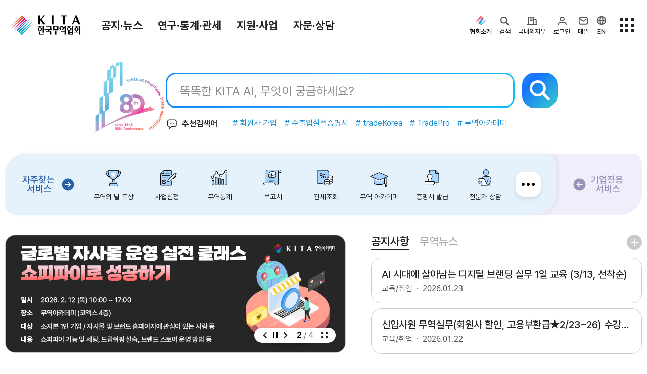

--- FILE ---
content_type: text/html;charset=UTF-8
request_url: https://www.kita.net/main.do;JSESSIONID_KITA=200C49280A911AECE1D5D5896F825431.Hyper
body_size: 257194
content:
<!DOCTYPE HTML>
<html xml:lang="ko" lang="ko">
<head>
<title>한국무역협회-KITA.NET</title>

<meta charset="utf-8" />
<meta name="viewport" content="user-scalable=no, initial-scale=1.0, maximum-scale=1.0, minimum-scale=1.0, width=device-width" />
<meta http-equiv="X-UA-Compatible" content="IE=edge" />
<meta name="mobile-web-app-capable" content="yes" />
<meta name="apple-mobile-web-app-status-bar-style" content="black-translucent" />
<meta name="format-detection" content="telephone=no" />

<meta name="description" content="한국무역협회 무역 통상정보, 회원/업무지원, 무역통계, 협회안내 등 서비스 안내." />
<meta property="og:title" content="한국무역협회-KITA.NET"  />
<meta property="og:site_name" content="한국무역협회" />
<meta property="og:description" content="한국무역협회 무역 통상정보, 회원/업무지원, 무역통계, 협회안내 등 서비스 안내." />
<meta property="og:type" content="website" />
<meta property="og:image" content="https://kita.net/imgs/common/kita_logo_mid.png" />
<meta property="og:url" content="https://kita.net" />

<meta name="google-site-verification" content="JOiIWSk5B-L-qaCt0vRLI-IxtdKU1m1nIKdHqVucKbE" />

<meta name="twitter:card" content="photo" />
<meta name="twitter:url" content= "https://kita.net" />
<meta name="twitter:title" content="한국무역협회-KITA.NET"  />
<meta name="twitter:description" content="한국무역협회 무역 통상정보, 회원/업무지원, 무역통계, 협회안내 등 서비스 안내." />
<meta name="twitter:image" content= "https://kita.net/imgs/common/kita_logo_mid.png" />

<link rel="shortcut icon" href="/imgs/favicon.png" />
<link rel="icon" sizes="any" href="/imgs/favicon.png" />

<link rel="stylesheet" type="text/css" href="/css/animate.min.css" />
<link rel="stylesheet" type="text/css" href="/css/jquery-ui.css" />
<link rel="stylesheet" type="text/css" href="/css/swiper-bundle.min.css" />
<link rel="stylesheet" type="text/css" href="/css/bootstrap.css" />
<link rel="stylesheet" type="text/css" href="/css/jquery.mCustomScrollbar.min.css" />
<link rel="stylesheet" type="text/css" href="/css/yearpicker.css" />

<link rel="stylesheet" type="text/css" href="/css/style.css?v=" />
<!-- None SCSS style : style.add.css -->
<link rel="stylesheet" type="text/css" href="/css/style.add.css" />

<script type="text/javascript" src="/js/customForm.js?v="></script>
<script type="text/javascript" src="/js/jquery-3.4.1.min.js"></script>
<script type="text/javascript" src="/js/jquery.rwdImageMaps.min.js"></script>
<script type="text/javascript" src="/js/jquery-ui.js"></script>
<script type="text/javascript" src="/js/jquery.form.js"></script>
<script type="text/javascript" src="/js/jquery.mCustomScrollbar.concat.min.js"></script>
<script type="text/javascript" src="/js/swiper.min.js"></script>
<script type="text/javascript" src="/js/bootstrap.bundle.min.js"></script>
<script type="text/javascript" src="/js/yearpicker.js"></script>

<script type="text/javascript" src="/js/ui.js?v="></script>
<script type="text/javascript" src="/js/global.js?v="></script>

<!-- nLogger 추가 -->
<script type="text/javascript" src="/js/nlogger.js" ></script>
<script type="text/javascript" src="/js/nloggerCommon.js" ></script>
<!-- //nLogger 추가 -->

<script async src=https://www.googletagmanager.com/gtag/js?id=G-G0H6T4EZ5K></script>
<script>

  window.dataLayer = window.dataLayer || [];

  function gtag(){dataLayer.push(arguments);}

  gtag('js', new Date());

 

  gtag('config', 'G-G0H6T4EZ5K');

</script>
</head>
<script type="text/javascript">
	// 스크립트에서 사용하기 위한 글로벌 변수 세팅
	var globalVariable = {};
	globalVariable.activeProfile = 'prod';
	globalVariable.ozPath = 'https://report.kita.net/ozReport/ozhviewer/ozReportView.jsp';
	globalVariable.loginUrl = 'https://ssl.kita.net';
	globalVariable.serverName = 'https://kita.net';

	$(document).ready(function(){
		$(".btnModify").removeClass("hidden");
		$(".btnDelete").removeClass("hidden");
		$(".btnApproval").removeClass("hidden");

		// SNS(카카오링크 키)
		Kakao.init('0dac92dc31d0283f8acc3adb46385574');

		// 리스트 화면에서 넘어온 조회조건 파라미터 세팅
		var _listSearchParams = "";
		if (!!_listSearchParams) {
			$('form').each(function(idx){
				$(this).find("input[name='_listSearchParams']").remove();
				$(this).append($('<input/>', { type: 'hidden', name: '_listSearchParams', value: _listSearchParams }));
			});
		}

		// 반응형 이미지맵 처리
	    if ($('img[usemap]').length != 0) {
			$('img[usemap]').rwdImageMaps();
	    }

		// nLogger
		nLoggerAddPageParam();
		nLogger.log();
	});

	$(window).bind("pageshow", function (event) {
		loading.close();
	});
</script>
</head>
<body>




<input type="hidden" id="applCd" name="applCd" value="" />
<input type="hidden" id="userSeq" name="userSeq" value="" />
<!-- viewSummary 처리를 위한 메뉴 아이디와 Section 등록 -->
<!-- 무역통계 -->


<!-- TradePro -->



<header class="hd">
	<div class="hd-top">
		<div class="container">
			<h1 class="logo">
				<a href="javascript:void(0);" onclick="global.goPage('/');"><img src="/imgs/logo.svg" alt="KITA 한국무역협회">KITA.NET</a>
				<a href="#ct" class="sr-only">본문으로 이동</a>
			</h1>
			<div class="gnb">
				<!-- gnb depth1 -->
				<ul class="gnb-depth1">
					
						<!-- [D] a에 theme 클래스 삭제, 현재 대메뉴 표시 <li class="on"> -->
						<li class=""><a href="#menu1" data-gnb="menu" data-target=".open-gnb-menu1">공지·뉴스</a></li>
					
						<!-- [D] a에 theme 클래스 삭제, 현재 대메뉴 표시 <li class="on"> -->
						<li class=""><a href="#menu8" data-gnb="menu" data-target=".open-gnb-menu8">연구·통계·관세</a></li>
					
						<!-- [D] a에 theme 클래스 삭제, 현재 대메뉴 표시 <li class="on"> -->
						<li class=""><a href="#menu3" data-gnb="menu" data-target=".open-gnb-menu3">지원·사업</a></li>
					
						<!-- [D] a에 theme 클래스 삭제, 현재 대메뉴 표시 <li class="on"> -->
						<li class=""><a href="#menu7" data-gnb="menu" data-target=".open-gnb-menu7">자문·상담</a></li>
					
				</ul>
				<ul class="gnb-links">
					<li><a href="https://membership.kita.net/" target="_blank" rel="noopener noreferrer">멤버십서비스</a></li>
					<li><a href="/internationalTradeStudies/internationalTradeStudies/internationalTradeStudiesMain.do" target="_blank" rel="noopener noreferrer">국제무역통상연구원</a></li>
					<li><a href="https://stat.kita.net/" target="_blank" rel="noopener noreferrer">K-Stat</a></li>
				</ul>
			</div>
			<div class="depth-title">
				<!-- [D] 모바일에서 메뉴 타이틀 보여지는 영역 - 스크립트에서 처리 됨  -->
			</div>
			<aside>
				<!-- PC 사이드메뉴  -->
				<div class="side-menu">
					 <div class="gnb-kita">
						<button type="button" class="no-style" data-toggle="active" data-target=".gnb-kita">
							<i class="icon-hd-kita"></i><span >협회소개</span>
						</button>
						<ul class="aside-option">
							
								
									<li>
										<a href="javascript:void(0);" onclick="global.moveMenu('/info/index.do', '', '', 'Y', 'N', '_self');" >
											홈
										</a>
									</li>
								
							
								
									<li>
										<a href="javascript:void(0);" onclick="global.moveMenu('/info/about/ceoGreeting.do', '', '', 'Y', 'N', '_self');" >
											회장
										</a>
									</li>
								
							
								
							
								
							
								
									<li>
										<a href="javascript:void(0);" onclick="global.moveMenu('/info/about/aboutHistory.do', '', '', 'Y', 'N', '_self');" >
											연혁
										</a>
									</li>
								
							
								
									<li>
										<a href="javascript:void(0);" onclick="global.moveMenu('/info/about/organization.do', '', '', 'Y', 'N', '_self');" >
											조직소개
										</a>
									</li>
								
							
								
									<li>
										<a href="javascript:void(0);" onclick="global.moveMenu('/info/about/bizStrategy.do', '', '', 'Y', 'N', '_self');" >
											사업전략/추진과제
										</a>
									</li>
								
							
								
									<li>
										<a href="javascript:void(0);" onclick="global.moveMenu('/info/about/managementDecisionMaking.do', '', '', 'Y', 'N', '_self');" >
											경영공시
										</a>
									</li>
								
							
								
							
								
							
								
							
								
							
								
									<li>
										<a href="javascript:void(0);" onclick="global.moveMenu('/info/about/ethicsCenter.do', '', '', 'Y', 'N', '_self');" >
											윤리경영
										</a>
									</li>
								
							
								
							
								
							
								
									<li>
										<a href="javascript:void(0);" onclick="global.moveMenu('/info/about/ciLogo.do', '', '', 'Y', 'N', '_self');" >
											CI규정/전용서체
										</a>
									</li>
								
							
								
							
								
							
								
									<li>
										<a href="javascript:void(0);" onclick="global.moveMenu('/info/contactUs/employmentHumanResource.do', '', '', 'Y', 'N', '_self');" >
											채용
										</a>
									</li>
								
							
								
							
								
							
								
							
								
									<li>
										<a href="javascript:void(0);" onclick="global.moveMenu('/info/about/location.do', '', '', 'Y', 'N', '_self');" >
											찾아오시는 길
										</a>
									</li>
								
							
						</ul>
					</div>

					<div class="gnb-ai-search">
						<button type="button" class="no-style" data-open="ai-search" data-target=".ai-search-frame">
							<i class="icon-hd-search">검색</i><span>검색</span>
						</button>
					</div>
					<div class="gnb-corp">
						<button type="button" class="no-style" data-toggle="active" data-target=".gnb-corp">
							<i class="icon-hd-biz">국내외지부</i><span>국내외지부</span>
						</button>
						<ul class="aside-option">
							<li><a href="https://domestic.kita.net" target="_blank" rel="noopener noreferrer">국내지역본부</a></li>
							<li><a href="https://overseas.kita.net" target="_blank" rel="noopener noreferrer">해외지부</a></li>
						</ul>
					</div>

					<!-- [D] 로그인 전 -->
					
						<div class="gnb-login">
							<button type="button" class="no-style" data-toggle="active" data-target=".gnb-login">
								<i class="icon-hd-my">로그인</i><span>로그인</span>
							</button>
							<ul class="aside-option">
								<li><a href="javascript:void();" onclick="global.openLoginPopup('login');">로그인</a></li>
								<li><a href="https://ssl.kita.net/member/selLoginType.do?applCd=KI&rtnUrl=http://www.kita.net/" target="_blank" rel="noopener noreferrer">KITA.net 가입</a></li>
								<li><a href="javascript:void(0);" onclick="global.goPage('/bizUseOnly/memberRegist/memberRegist.do');");">회원사 가입</a></li>
							</ul>
						</div>
					

					<!-- [D] 로그인 후 -->
					

					<!-- // [D] 로그인 분기 end -->


					<div class="gnb-mail">
						<a href="https://www.kita.net/mypage/ssoindex.do?sCmd=ssomail" target="_blank" rel="noopener noreferrer">
							<i class="icon-hd-mail">메일</i><span>메일</span>
						</a>
					</div>


					<div class="gnb-global">
						<button type="button" class="no-style">
							<a href="https://kita.org/" target="_blank" rel="noopener noreferrer"><i class="icon-hd-en">EN</i><span>EN</span></a>
						</button>
					</div>

					<div class="sitemap-btn">
						<button type="button" class="no-style" data-open="sitemap-all" data-target=".sitemap-all">
							<i class="icon-hd-sitemap">전체메뉴</i>
						</button>
						<button type="button" class="no-style" data-close="sitemap-all" data-target=".sitemap-all">
							<i class="icon-hd-close">전체메뉴 닫기</i>
						</button>
					</div>
				</div>

				<!-- 모바일 사이드메뉴  -->
				<!-- [D] 모바일 상단 메일 - 인덱스페이지만 노출   -->
				<button type="button" class="bt-open-mail no-style"><a href="https://www.kita.net/mypage/ssoindex.do?sCmd=ssomail" target="_blank" rel="noopener noreferrer">메일</a></button>
				<!-- [D] ai 검색   -->
				<button type="button" class="bt-open-ai no-style" data-open="ai-search" data-target=".ai-search-frame"><i class="icon-search">검색</i></button>
				<!-- [D] 메뉴 열기  -->
				<button type="button" class="bt-open-gnb" data-gnb="mo" data-target=".gnb-mo"><i>메뉴 열기</i></button>
				<!-- // 모바일 사이드메뉴  -->
			</aside>
		</div>
	</div>
	<!-- [D] pc 메뉴 -->
	<div class="gnb-nav gnb-menu">
		<div class="tab-content">
			
				
					<div class="tab-pane open-gnb-menu1">
						<section class="container-xl">
							<div class="open-menu-hd">
								<div class="best-links">
									<p>인기메뉴</p>
									<ul>
										<li>
											<a href="javascript:void(0);" onclick="global.goPage('/board/notice/noticeList.do');" class="badge radius">공지사항</a>
										</li>
										<li>
											<a href="javascript:void(0);" onclick="global.goPage('/asocBiz/asocBiz/asocBizOngoingList.do');" class="badge radius">사업신청</a>
										</li>
										<li>
											<a href="https://membership.kita.net/main/menuIndex.do?topMenuId=1" target="_blank" rel="noopener noreferrer" class="badge radius">증명서발급</a>
										</li>
										<li>
											<a href="javascript:void(0);" onclick="global.goPage('/tradePro/oneOnOneConsult/oneOnOneConsultList.do');" class="badge radius">전문가 1:1 상담</a>
										</li>
										<li>
											<a href="javascript:void(0);" onclick="global.goPage('/researchTrade/report/reportMain/reportMainList.do');" class="badge radius">보고서</a>
										</li>
									</ul>
								</div>
								<button type="button" data-close="gnb" class="no-style"><i class="icon-modal-close">close menu</i></button>
							</div>
							<div class="open-menu-body">
								<div class="menu-sect">

				
				
					
					
									<div class="menu-sect-list">
				
				
										<p class="st">
											<a href="javascript:void(0);" onclick="global.moveMenu('/board/notice/noticeList.do', '', '', 'Y', 'N', '_self');">
												협회소식
												
												
												
											</a>
										</p>
				
				
				
				
			
				
				
				
				
					
											<li class="">
												<a href="javascript:void(0);" onclick="global.moveMenu('/board/notice/noticeList.do', '', '', 'Y', 'N', '_self');">
													
														공지사항
													
													
													
												</a>
											</li>
					
				
				
				
			
				
				
				
				
					
											<li class="">
												<a href="javascript:void(0);" onclick="global.moveMenu('/board/pressData/pressDataList.do', '', '', 'Y', 'N', '_self');">
													
														보도자료
													
													
													
												</a>
											</li>
					
				
				
				
			
				
				
				
				
					
											<li class="">
												<a href="javascript:void(0);" onclick="global.moveMenu('/board/photoNews/photoNewsList.do', '', '', 'Y', 'N', '_self');">
													
														포토뉴스
													
													
													
												</a>
											</li>
					
				
				
				
			
				
				
				
				
					
											<li class="">
												<a href="javascript:void(0);" onclick="global.moveMenu('/board/bidAnnounce/bidAnnounceList.do', '', '', 'Y', 'N', '_self');">
													
														입찰공고
													
													
													
												</a>
											</li>
					
										</ul>
					
				
				
									</div>	<!-- menu-sect-list end -->
					
					
				
				
			
				
				
					
					
									<div class="menu-sect-list">
				
				
										<p class="st">
											<a href="javascript:void(0);" onclick="global.moveMenu('/board/totalTradeNews/totalTradeNewsList.do', '', '', 'Y', 'N', '_self');">
												무역동향
												
												
												
											</a>
										</p>
				
				
				
				
			
				
				
				
				
					
											<li class="">
												<a href="javascript:void(0);" onclick="global.moveMenu('/board/totalTradeNews/totalTradeNewsList.do', '', '', 'Y', 'N', '_self');">
													
														무역뉴스
													
													
													
												</a>
											</li>
					
				
				
				
			
				
				
				
				
					
											<li class="">
												<a href="javascript:void(0);" onclick="global.moveMenu('/board/goodMorningKita/goodMorningKitaList.do', '', '', 'Y', 'N', '_self');">
													
														뉴스레터
													
													
													
												</a>
											</li>
					
				
				
				
			
				
				
				
				
					
											<li class="">
												<a href="javascript:void(0);" onclick="global.moveMenu('/board/overseasMarketNews/overseasMarketNewsList.do', '', '', 'Y', 'N', '_self');">
													
														해외시장뉴스
													
													
													
												</a>
											</li>
					
				
				
				
			
				
				
				
				
					
											<li class="">
												<a href="javascript:void(0);" onclick="global.moveMenu('/board/overseasMarket/overseasMarketList.do', '', '', 'Y', 'N', '_self');">
													
														해외시장동향
													
													
													
												</a>
											</li>
					
				
				
				
			
				
				
				
				
					
											<li class="">
												<a href="javascript:void(0);" onclick="global.moveMenu('/board/relateOrganNews/relateOrganNewsList.do', '', '', 'Y', 'N', '_self');">
													
														유관기관소식
													
													
													
												</a>
											</li>
					
										</ul>
					
				
				
									</div>	<!-- menu-sect-list end -->
					
					
				
				
			
				
				
					
					
									<div class="menu-sect-list">
				
				
										<p class="st">
											<a href="javascript:void(0);" onclick="global.moveMenu('/cmmrcInfo/ehgtGnrlzInfo/rltmEhgt.do', '', '', 'Y', 'N', '_self');">
												환율/원자재 동향
												
												
												
											</a>
										</p>
				
				
				
				
			
				
				
				
				
					
											<li class="">
												<a href="javascript:void(0);" onclick="global.moveMenu('/cmmrcInfo/ehgtGnrlzInfo/rltmEhgt.do', '', '', 'Y', 'N', '_self');">
													
														환율종합
													
													
													
												</a>
											</li>
					
				
				
				
			
				
				
				
				
					
											<li class="">
												<a href="javascript:void(0);" onclick="global.moveMenu('/cmmrcInfo/ehgtNews/ehgtNewsList.do', '', '', 'Y', 'N', '_self');">
													
														환율뉴스
													
													
													
												</a>
											</li>
					
				
				
				
			
				
				
				
				
					
											<li class="">
												<a href="javascript:void(0);" onclick="global.moveMenu('/cmmrcInfo/kpdscomm/kpdsCommList.do', '', '', 'Y', 'N', '_self');">
													
														원자재 시장 정보
													
													
													
												</a>
											</li>
					
										</ul>
					
				
				
									</div>	<!-- menu-sect-list end -->
					
					
				
				
			
				
				
					
					
									<div class="menu-sect-list">
				
				
										<p class="st">
											<a href="javascript:void(0);" onclick="global.moveMenu('https://www.youtube.com/@kita1946', '', '', 'Y', 'N', '_blank');">
												KITA TV
												
												
												
													<i class="icon-open-link"></i>
												
											</a>
										</p>
				
				
				
									</div>	<!-- menu-sect-list end -->
					
					
				
				
								</div>	<!-- menu-sect end -->
							</div>	<!-- open-menu-body end -->
						</section> <!-- container container-xl end -->
					</div>	<!-- tab-pane end -->
				
			
				
					<div class="tab-pane open-gnb-menu8">
						<section class="container-xl">
							<div class="open-menu-hd">
								<div class="best-links">
									<p>인기메뉴</p>
									<ul>
										<li>
											<a href="javascript:void(0);" onclick="global.goPage('/board/notice/noticeList.do');" class="badge radius">공지사항</a>
										</li>
										<li>
											<a href="javascript:void(0);" onclick="global.goPage('/asocBiz/asocBiz/asocBizOngoingList.do');" class="badge radius">사업신청</a>
										</li>
										<li>
											<a href="https://membership.kita.net/main/menuIndex.do?topMenuId=1" target="_blank" rel="noopener noreferrer" class="badge radius">증명서발급</a>
										</li>
										<li>
											<a href="javascript:void(0);" onclick="global.goPage('/tradePro/oneOnOneConsult/oneOnOneConsultList.do');" class="badge radius">전문가 1:1 상담</a>
										</li>
										<li>
											<a href="javascript:void(0);" onclick="global.goPage('/researchTrade/report/reportMain/reportMainList.do');" class="badge radius">보고서</a>
										</li>
									</ul>
								</div>
								<button type="button" data-close="gnb" class="no-style"><i class="icon-modal-close">close menu</i></button>
							</div>
							<div class="open-menu-body">
								<div class="menu-sect">

				
				
					
					
									<div class="menu-sect-list">
				
				
										<p class="st">
											<a href="javascript:void(0);" onclick="global.moveMenu('/internationalTradeStudies/internationalTradeStudies/internationalTradeStudiesMain.do', '', '', 'Y', 'N', '_self');">
												국제무역통상연구원
												
												
												
											</a>
										</p>
				
				
				
				
			
				
				
				
				
					
											<li class="">
												<a href="javascript:void(0);" onclick="global.moveMenu('/researchTrade/internationalTradeIndustry/directorInfo/directorInfo.do', '', '', 'Y', 'N', '_self');">
													
														연구원 소개
													
													
													
												</a>
											</li>
					
				
				
				
			
				
				
				
				
					
											<li class="">
												<a href="javascript:void(0);" onclick="global.moveMenu('/researchTrade/report/reportMain/reportMainList.do', '', '', 'Y', 'N', '_self');">
													
														보고서
													
													
													
												</a>
											</li>
					
				
				
				
			
				
				
				
				
					
											<li class="">
												<a href="javascript:void(0);" onclick="global.moveMenu('/researchTrade/globalSupplyChain/globalSupplyChainList.do', '', '', 'Y', 'N', '_self');">
													
														소부장산업 공급망센터
													
													
													
												</a>
											</li>
					
				
				
				
			
				
				
				
				
					
											<li class="">
												<a href="javascript:void(0);" onclick="global.moveMenu('/board/tradeNews/tradeNewsList.do', '', '', 'Y', 'N', '_self');">
													
														통상뉴스
													
													
													
												</a>
											</li>
					
				
				
				
			
				
				
				
				
					
											<li class="">
												<a href="javascript:void(0);" onclick="global.moveMenu('/importRegulation/importRegulation/importRegulationCardList.do', '', '', 'Y', 'N', '_self');">
													
														수입규제
													
													
													
												</a>
											</li>
					
										</ul>
					
				
				
									</div>	<!-- menu-sect-list end -->
					
					
				
				
			
				
				
					
					
									<div class="view-summary">
					
									<div class="menu-sect-list">
				
				
										<p class="st">
											<a href="javascript:void(0);" onclick="global.moveMenu('https://stat.kita.net/?utm_source=kita.net&utm_medium=kita&utm_campaign=service_total&utm_content=banner_gnb', '', '', 'Y', 'N', '_blank');">
												무역통계
												
												
												
													<i class="icon-open-link"></i>
												
											</a>
										</p>
				
				
				
				
			
				
				
				
				
					
											<li class="">
												<a href="javascript:void(0);" onclick="global.moveMenu('https://stat.kita.net/stat/kts/sum/SumImpExpTotalList.screen?utm_source=kita.net&utm_medium=kita&utm_campaign=service_local&utm_content=banner_gnb', '', '', 'Y', 'N', '_blank');">
													
														국내통계
													
													
													
												</a>
											</li>
					
				
				
				
			
				
				
				
				
					
											<li class="">
												<a href="javascript:void(0);" onclick="global.moveMenu('https://stat.kita.net/stat/istat/asean/AseanWholeList.screen?utm_source=kita.net&utm_medium=kita&utm_campaign=service_global&utm_content=banner_gnb', '', '', 'Y', 'N', '_blank');">
													
														해외통계
													
													
													
												</a>
											</li>
					
				
				
				
			
				
				
				
				
					
											<li class="">
												<a href="javascript:void(0);" onclick="global.moveMenu('https://stat.kita.net/stat/world/trade/CtrImpExpList.screen?utm_source=kita.net&utm_medium=kita&utm_campaign=service_global&utm_content=banner_gnb', '', '', 'Y', 'N', '_blank');">
													
														IMF 세계통계
													
													
													
												</a>
											</li>
					
										</ul>
					
				
				
									</div>	<!-- menu-sect-list end -->
					
						
									<div class="summary-box">
										<dl>
											<dt>최신 업데이트 국가</dt>
											<dd>
												<ul>
													
														<li class="d-flex justify-content-between">
															<p>
																
																	
																		<a href="https://stat.kita.net/stat/kts/sum/SumImpExpTotalList.screen" target="_blank" rel="noopener noreferrer">
																			<img src="/imgs/common/layout/gnb-flag-kr.png" alt="" /> 한국
																		</a>
																	
																	
																	
																	
																
															</p>
															<span class="font-numbers">25.12</span>
														</li>
													
														<li class="d-flex justify-content-between">
															<p>
																
																	
																	
																	
																		<a href="https://stat.kita.net/stat/istat/cts/CtsWholeList.screen" target="_blank" rel="noopener noreferrer">
																			<img src="/imgs/common/layout/gnb-flag-cn.png" alt="" /> 중국
																		</a>
																	
																	
																
															</p>
															<span class="font-numbers">25.12</span>
														</li>
													
														<li class="d-flex justify-content-between">
															<p>
																
																	
																	
																		<a href="https://stat.kita.net/stat/istat/uts/UsWholeList.screen" target="_blank" rel="noopener noreferrer">
																			<img src="/imgs/common/layout/gnb-flag-us.png" alt="" /> 미국
																		</a>
																	
																	
																	
																
															</p>
															<span class="font-numbers">25.10</span>
														</li>
													
												</ul>
											</dd>
										</dl>
									</div>
						
						
									</div> <!-- view-summary end -->
					
					
				
				
			
				
				
					
					
									<div class="menu-sect-list">
				
				
										<p class="st">
											<a href="javascript:void(0);" onclick="global.moveMenu('/tradeNavi/tariffRegulation/main.do', '', '', 'Y', 'N', '_self');">
												관세/비관세장벽
												
												
												
											</a>
										</p>
				
				
				
				
			
				
				
				
				
					
											<li class="">
												<a href="javascript:void(0);" onclick="global.moveMenu('/tradeNavi/tariffInquiry/tariffInquiryFootNote.do', '', '', 'Y', 'N', '_self');">
													
														관세
													
													
													
												</a>
											</li>
					
				
				
				
			
				
				
				
				
					
											<li class="">
												<a href="javascript:void(0);" onclick="global.moveMenu('/tradeNavi/tbt/tbtList.do', '', '', 'Y', 'N', '_self');">
													
														비관세장벽
													
													
													
												</a>
											</li>
					
				
				
				
			
				
				
				
				
					
											<li class="">
												<a href="javascript:void(0);" onclick="global.moveMenu('/tradeNavi/faq/faqList.do', '', '', 'Y', 'N', '_self');">
													
														FAQ
													
													
													
												</a>
											</li>
					
				
				
				
			
				
				
				
				
					
											<li class="">
												<a href="javascript:void(0);" onclick="global.moveMenu('/tradeNavi/tbt/test.do', '', '', 'Y', 'N', '_self');">
													
													
													
												</a>
											</li>
					
										</ul>
					
				
				
									</div>	<!-- menu-sect-list end -->
					
					
				
				
								</div>	<!-- menu-sect end -->
							</div>	<!-- open-menu-body end -->
						</section> <!-- container container-xl end -->
					</div>	<!-- tab-pane end -->
				
			
				
					<div class="tab-pane open-gnb-menu3">
						<section class="container-xl">
							<div class="open-menu-hd">
								<div class="best-links">
									<p>인기메뉴</p>
									<ul>
										<li>
											<a href="javascript:void(0);" onclick="global.goPage('/board/notice/noticeList.do');" class="badge radius">공지사항</a>
										</li>
										<li>
											<a href="javascript:void(0);" onclick="global.goPage('/asocBiz/asocBiz/asocBizOngoingList.do');" class="badge radius">사업신청</a>
										</li>
										<li>
											<a href="https://membership.kita.net/main/menuIndex.do?topMenuId=1" target="_blank" rel="noopener noreferrer" class="badge radius">증명서발급</a>
										</li>
										<li>
											<a href="javascript:void(0);" onclick="global.goPage('/tradePro/oneOnOneConsult/oneOnOneConsultList.do');" class="badge radius">전문가 1:1 상담</a>
										</li>
										<li>
											<a href="javascript:void(0);" onclick="global.goPage('/researchTrade/report/reportMain/reportMainList.do');" class="badge radius">보고서</a>
										</li>
									</ul>
								</div>
								<button type="button" data-close="gnb" class="no-style"><i class="icon-modal-close">close menu</i></button>
							</div>
							<div class="open-menu-body">
								<div class="menu-sect">

				
				
					
									<div class="">
										<div class="menu-sect-title">
											<p class="badge badge-ico badge-gnb-cate">
												<i><img src="/imgs/common/layout/ico-hd-logo.svg" alt=""></i>
												<span>협회사업</span>
											</p>
										</div>
					
					
									<div class="menu-sect-list">
				
				
										<p class="st">
											<a href="javascript:void(0);" onclick="global.moveMenu('/asocBiz/asocBiz/asocBizOngoingList.do', '', '', 'Y', 'N', '_self');">
												사업신청
												
												
												
											</a>
										</p>
				
				
				
				
			
				
				
				
				
					
											<li class="">
												<a href="javascript:void(0);" onclick="global.moveMenu('/asocBiz/asocBiz/asocBizOngoingList.do', '', '', 'Y', 'N', '_self');">
													
														진행중인 사업
													
													
													
												</a>
											</li>
					
				
				
				
			
				
				
				
				
					
											<li class="">
												<a href="javascript:void(0);" onclick="global.moveMenu('/asocBiz/asocBiz/asocBizCloseList.do', '', '', 'Y', 'N', '_self');">
													
														종료된 사업
													
													
													
												</a>
											</li>
					
				
				
				
			
				
				
				
				
					
											<li class="">
												<a href="javascript:void(0);" onclick="global.moveMenu('/asocBiz/asocBiz/asocBizAlwaysList.do', '', '', 'Y', 'N', '_self');">
													
														상시지원 사업
													
													
													
												</a>
											</li>
					
										</ul>
					
				
				
									</div>	<!-- menu-sect-list end -->
					
					
									</div>
					
				
				
			
				
				
					
									<div class="d-flex flex-wrap">
										<div class="menu-sect-title">
											<p class="badge badge-ico badge-gnb-cate">
												<i><img src="/imgs/common/layout/ico-gnb-biz2.svg" alt=""></i>
												<span>지원/혜택</span>
											</p>
										</div>
					
					
									<div class="menu-sect-list">
				
				
										<p class="st">
											<a href="javascript:void(0);" onclick="global.moveMenu('https://membership.kita.net', '', '', 'Y', 'N', '_blank');">
												KITA멤버십
												
												
												
													<i class="icon-open-link"></i>
												
											</a>
										</p>
				
				
				
				
			
				
				
				
				
					
											<li class="">
												<a href="javascript:void(0);" onclick="global.moveMenu('https://membership.kita.net/main/menuIndex.do?topMenuId=1', '', '', 'Y', 'N', '_blank');">
													
														발급
													
													
													
												</a>
											</li>
					
				
				
				
			
				
				
				
				
					
											<li class="">
												<a href="javascript:void(0);" onclick="global.moveMenu('https://membership.kita.net/main/menuIndex.do?topMenuId=2', '', '', 'Y', 'N', '_blank');">
													
														혜택
													
													
													
												</a>
											</li>
					
				
				
				
			
				
				
				
				
					
											<li class="">
												<a href="javascript:void(0);" onclick="global.moveMenu('https://membership.kita.net/main/menuIndex.do?topMenuId=3', '', '', 'Y', 'N', '_blank');">
													
														상담
													
													
													
												</a>
											</li>
					
				
				
				
			
				
				
				
				
					
											<li class="">
												<a href="javascript:void(0);" onclick="global.moveMenu('https://membership.kita.net/main/menuIndex.do?topMenuId=4', '', '', 'Y', 'N', '_blank');">
													
														포상
													
													
													
												</a>
											</li>
					
										</ul>
					
				
				
				
			
				
				
				
										<p class="st">
											<a href="javascript:void(0);" onclick="global.moveMenu('https://abtc.kita.net', '', '', 'Y', 'N', '_blank');">
												기업인여행카드 ABTC
												
												
												
													<i class="icon-open-link"></i>
												
											</a>
										</p>
				
				
				
				
			
				
				
				
										<p class="st">
											<a href="javascript:void(0);" onclick="global.moveMenu('/rentMeetingRoom/rentMeetingRoom/rentMeetingRoom.do', '', '', 'Y', 'N', '_self');">
												회의실 임대
												
												
												
											</a>
										</p>
				
				
				
									</div>	<!-- menu-sect-list end -->
					
					
				
				
			
				
				
					
					
									<div class="menu-sect-list">
				
				
										<p class="st">
											<a href="javascript:void(0);" onclick="global.moveMenu('/exportCapabilityAssessment/capabilityAssessment/capabilityAssessmentMain.do', '', '', 'Y', 'N', '_self');">
												수출역량진단
												
												
												
											</a>
										</p>
				
				
				
				
			
				
				
				
										<p class="st">
											<a href="javascript:void(0);" onclick="global.moveMenu('/aiBigData/aiRecommendContent/aiRecommendService.do', '', '', 'Y', 'N', '_self');">
												AI 빅데이터 맞춤분석
												
												
												
											</a>
										</p>
				
				
				
				
			
				
				
				
										<p class="st">
											<a href="javascript:void(0);" onclick="global.moveMenu('/logisticsMain/logisticsMain/logisticsMain.do', '', '', 'Y', 'N', '_self');">
												수출입 물류포털
												
												
												
											</a>
										</p>
				
				
				
				
			
				
				
				
										<p class="st">
											<a href="javascript:void(0);" onclick="global.moveMenu('/gsos/main/gsosMain.do', '', '', 'Y', 'N', '_self');">
												해외지부 현지지원·KITA POST
												
												
												
											</a>
										</p>
				
				
				
									</div>	<!-- menu-sect-list end -->
					
					
				
				
			
				
				
					
					
									<div class="menu-sect-list">
				
				
										<p class="st">
											<a href="javascript:void(0);" onclick="global.moveMenu('https://tradekorea.com/main.do ', '', '', 'Y', 'N', '_blank');">
												tradeKorea
												
												
												
													<i class="icon-open-link"></i>
												
											</a>
										</p>
				
				
				
				
			
				
				
				
				
					
											<li class="">
												<a href="javascript:void(0);" onclick="global.moveMenu('https://kr.tradekorea.com/seller/store/entry.do', '', '', 'Y', 'N', '_blank');">
													
														입점
													
													
													
												</a>
											</li>
					
				
				
				
			
				
				
				
				
					
											<li class="">
												<a href="javascript:void(0);" onclick="global.moveMenu('https://kr.tradekorea.com/seller/buyer/buyerMatching.do', '', '', 'Y', 'N', '_blank');">
													
														바이어 발굴
													
													
													
												</a>
											</li>
					
										</ul>
					
				
				
				
			
				
				
				
										<p class="st">
											<a href="javascript:void(0);" onclick="global.moveMenu('/startupBranch/main/main.do', '', '', 'Y', 'N', '_self');">
												스타트업브랜치
												
												
												
											</a>
										</p>
				
				
				
				
			
				
				
				
										<p class="st">
											<a href="javascript:void(0);" onclick="global.moveMenu('https://innobranch.com', '', '', 'Y', 'N', '_blank');">
												이노브랜치
												
												
												
													<i class="icon-open-link"></i>
												
											</a>
										</p>
				
				
				
									</div>	<!-- menu-sect-list end -->
					
					
									</div>
					
				
				
			
				
				
					
									<div class="">
										<div class="menu-sect-title">
											<p class="badge badge-ico badge-gnb-cate">
												<i><img src="/imgs/common/layout/ico-gnb-biz3.svg" alt=""></i>
												<span>교육/취업</span>
											</p>
										</div>
					
					
									<div class="menu-sect-list">
				
				
										<p class="st">
											<a href="javascript:void(0);" onclick="global.moveMenu('https://newtradecampus.kita.net/', '', '', 'Y', 'N', '_blank');">
												무역아카데미
												
												
												
													<i class="icon-open-link"></i>
												
											</a>
										</p>
				
				
				
				
			
				
				
				
				
					
											<li class="">
												<a href="javascript:void(0);" onclick="global.moveMenu('https://newtradecampus.kita.net/page/user_elearning_home', '', '', 'Y', 'N', '_blank');">
													
														e러닝
													
													
													
												</a>
											</li>
					
				
				
				
			
				
				
				
				
					
											<li class="">
												<a href="javascript:void(0);" onclick="global.moveMenu('https://newtradecampus.kita.net/page/user_offline_home', '', '', 'Y', 'N', '_blank');">
													
														오프라인
													
													
													
												</a>
											</li>
					
				
				
				
			
				
				
				
				
					
											<li class="">
												<a href="javascript:void(0);" onclick="global.moveMenu('https://newtradecampus.kita.net/page/user_certificate_home', '', '', 'Y', 'N', '_blank');">
													
														자격시험
													
													
													
												</a>
											</li>
					
				
				
				
			
				
				
				
				
					
											<li class="">
												<a href="javascript:void(0);" onclick="global.moveMenu('https://newtradecampus.kita.net/page/user_job_home', '', '', 'Y', 'N', '_blank');">
													
														취업연계
													
													
													
												</a>
											</li>
					
										</ul>
					
				
				
									</div>	<!-- menu-sect-list end -->
					
					
									</div>
					
				
				
								</div>	<!-- menu-sect end -->
							</div>	<!-- open-menu-body end -->
						</section> <!-- container container-xl end -->
					</div>	<!-- tab-pane end -->
				
			
				
					<div class="tab-pane open-gnb-menu7">
						<section class="container-xl">
							<div class="open-menu-hd">
								<div class="best-links">
									<p>인기메뉴</p>
									<ul>
										<li>
											<a href="javascript:void(0);" onclick="global.goPage('/board/notice/noticeList.do');" class="badge radius">공지사항</a>
										</li>
										<li>
											<a href="javascript:void(0);" onclick="global.goPage('/asocBiz/asocBiz/asocBizOngoingList.do');" class="badge radius">사업신청</a>
										</li>
										<li>
											<a href="https://membership.kita.net/main/menuIndex.do?topMenuId=1" target="_blank" rel="noopener noreferrer" class="badge radius">증명서발급</a>
										</li>
										<li>
											<a href="javascript:void(0);" onclick="global.goPage('/tradePro/oneOnOneConsult/oneOnOneConsultList.do');" class="badge radius">전문가 1:1 상담</a>
										</li>
										<li>
											<a href="javascript:void(0);" onclick="global.goPage('/researchTrade/report/reportMain/reportMainList.do');" class="badge radius">보고서</a>
										</li>
									</ul>
								</div>
								<button type="button" data-close="gnb" class="no-style"><i class="icon-modal-close">close menu</i></button>
							</div>
							<div class="open-menu-body">
								<div class="menu-sect">

				
				
					
					
									<div class="view-summary">
					
									<div class="menu-sect-list">
				
				
										<p class="st">
											<a href="javascript:void(0);" onclick="global.moveMenu('/tradePro/tradeProMain/tradeProMain.do', '', '', 'Y', 'N', '_self');">
												TradePro
												
												
												
											</a>
										</p>
				
				
				
				
			
				
				
				
				
					
											<li class="">
												<a href="javascript:void(0);" onclick="global.moveMenu('/tradePro/tradeProsChoice/tradeProsChoiceList.do', '', '', 'Y', 'N', '_self');">
													
														TradePro&#039;s 초이스
													
													
													
												</a>
											</li>
					
				
				
				
			
				
				
				
				
					
											<li class="">
												<a href="javascript:void(0);" onclick="global.moveMenu('/tradePro/oneOnOneConsult/oneOnOneConsultList.do', '', '', 'Y', 'N', '_self');">
													
														1:1상담
													
													
													
												</a>
											</li>
					
				
				
				
			
				
				
				
				
					
											<li class="">
												<a href="javascript:void(0);" onclick="global.moveMenu('/tradePro/openConsult/openConsultList.do', '', '', 'N', 'N', '_self');">
													
														오픈상담
													
													
													
												</a>
											</li>
					
				
				
				
			
				
				
				
				
					
											<li class="">
												<a href="javascript:void(0);" onclick="global.moveMenu('/tradePro/aiConsult/aiConsultService.do', '', '', 'N', 'N', '_self');">
													
														AI 상담
													
													
													
												</a>
											</li>
					
				
				
				
			
				
				
				
				
					
											<li class="">
												<a href="javascript:void(0);" onclick="global.moveMenu('/tradePro/hireExpert/hireExpert.do', '', '', 'N', 'N', '_self');">
													
														전문가 채용
													
													
													
												</a>
											</li>
					
										</ul>
					
				
				
									</div>	<!-- menu-sect-list end -->
					
						
						
									<div class="summary-box wide-box">
										<dl>
											<dt class="d-flex justify-content-between">
												<p>가장 빠른 1:1 전문가 상담</p>
												<span><img src="/imgs/common/layout/gnb-tradpro-logo.png" alt="tradepro"></span>
											</dt>
											<dd>
												
													
														<ul>
															
																
																
																

																<li class="row align-items-center" onclick="location.href='/tradePro/oneOnOneConsult/oneOnOneConsultList.do?selectConsultTypeCd=001&selectMenuExpertId=hkcompany&selectMenuTimeLine=08:00'">
																	<p class="col text-red">
																		<i class="icon-clock-pro"></i>
																		오늘 08:00
																	</p>
																	<p class="col"><strong>무역거래/결제</strong> </p>
																	<p class="col d-flex">
																		안현기
																		<button type="button" class="no-style more"><i class="icon-more">신청</i></button>
																	</p>
																</li>
															
																
																
																

																<li class="row align-items-center" onclick="location.href='/tradePro/oneOnOneConsult/oneOnOneConsultList.do?selectConsultTypeCd=018&selectMenuExpertId=koreasources&selectMenuTimeLine=08:00'">
																	<p class="col text-red">
																		<i class="icon-clock-pro"></i>
																		오늘 08:00
																	</p>
																	<p class="col"><strong>마케팅/이커머스</strong> </p>
																	<p class="col d-flex">
																		오대산
																		<button type="button" class="no-style more"><i class="icon-more">신청</i></button>
																	</p>
																</li>
															
																
																
																

																<li class="row align-items-center" onclick="location.href='/tradePro/oneOnOneConsult/oneOnOneConsultList.do?selectConsultTypeCd=006&selectMenuExpertId=kgmp&selectMenuTimeLine=08:00'">
																	<p class="col text-red">
																		<i class="icon-clock-pro"></i>
																		오늘 08:00
																	</p>
																	<p class="col"><strong>해외인증</strong> </p>
																	<p class="col d-flex">
																		김효진
																		<button type="button" class="no-style more"><i class="icon-more">신청</i></button>
																	</p>
																</li>
															
																
																
																

																<li class="row align-items-center" onclick="location.href='/tradePro/oneOnOneConsult/oneOnOneConsultList.do?selectConsultTypeCd=019&selectMenuExpertId=kgmp&selectMenuTimeLine=08:00'">
																	<p class="col text-red">
																		<i class="icon-clock-pro"></i>
																		오늘 08:00
																	</p>
																	<p class="col"><strong>품목전문가</strong> </p>
																	<p class="col d-flex">
																		김효진
																		<button type="button" class="no-style more"><i class="icon-more">신청</i></button>
																	</p>
																</li>
															
														</ul>
													
													
												
											</dd>
										</dl>
									</div>
						
									</div> <!-- view-summary end -->
					
					
				
				
			
				
				
					
					
									<div class="menu-sect-list">
				
				
										<p class="st">
											<a href="javascript:void(0);" onclick="global.moveMenu('https://membership.kita.net/coc/place/tradeConsultingInfo.do', '', '', 'Y', 'N', '_blank');">
												컨설팅
												
												
												
													<i class="icon-open-link"></i>
												
											</a>
										</p>
				
				
				
				
			
				
				
				
				
					
											<li class="">
												<a href="javascript:void(0);" onclick="global.moveMenu('https://membership.kita.net/coc/place/tradeConsultingInfo.do', '', '', 'Y', 'N', '_blank');">
													
														무역현장컨설팅
													
													
													
												</a>
											</li>
					
				
				
				
			
				
				
				
				
					
											<li class="">
												<a href="javascript:void(0);" onclick="global.moveMenu('https://okfta.kita.net/prfsnCnslt?mnSn=19', '', '', 'Y', 'N', '_blank');">
													
														FTA컨설팅
													
													
													
												</a>
											</li>
					
										</ul>
					
				
				
									</div>	<!-- menu-sect-list end -->
					
					
				
				
			
				
				
					
					
									<div class="menu-sect-list">
				
				
										<p class="st">
											<a href="javascript:void(0);" onclick="global.moveMenu('/tradeData/main/main.do', '', '', 'Y', 'N', '_self');">
												무역실무
												
												
												
											</a>
										</p>
				
				
				
				
			
				
				
				
				
					
											<li class="">
												<a href="javascript:void(0);" onclick="global.moveMenu('/termDictionary/mainList.do', '', '', 'Y', 'N', '_self');">
													
														용어
													
													
													
												</a>
											</li>
					
				
				
				
			
				
				
				
				
					
											<li class="">
												<a href="javascript:void(0);" onclick="global.moveMenu('/board/format/formatMain/formatList.do', '', '', 'Y', 'N', '_self');">
													
														서식
													
													
													
												</a>
											</li>
					
				
				
				
			
				
				
				
				
					
											<li class="">
												<a href="javascript:void(0);" onclick="global.moveMenu('/board/accountingTax/accountTaxList.do', '', '', 'Y', 'N', '_self');">
													
														회계
													
													
													
												</a>
											</li>
					
				
				
				
			
				
				
				
				
					
											<li class="">
												<a href="javascript:void(0);" onclick="global.moveMenu('/board/exportSuccess/exportSuccessList.do', '', '', 'Y', 'N', '_self');">
													
														사례
													
													
													
												</a>
											</li>
					
				
				
				
			
				
				
				
				
					
											<li class="">
												<a href="javascript:void(0);" onclick="global.moveMenu('https://kita.net/pdf/2025TradeManual/index.html#p=1', '', '', 'Y', 'Y', '_blank');">
													
														무역실무 매뉴얼
													
													
													
														<span class="badge-circle member">M</span>
													
												</a>
											</li>
					
										</ul>
					
				
				
									</div>	<!-- menu-sect-list end -->
					
					
				
				
			
				
				
					
					
									<div class="menu-sect-list">
				
				
										<p class="st">
											<a href="javascript:void(0);" onclick="global.moveMenu('/board/csHome/index.do', '', '', 'Y', 'N', '_self');">
												고객센터
												
												
												
											</a>
										</p>
				
				
				
				
			
				
				
				
				
					
											<li class="">
												<a href="javascript:void(0);" onclick="global.moveMenu('/board/onlineQna/onlineQnaList.do', '', '', 'Y', 'N', '_self');">
													
														Q&amp;A
													
													
													
												</a>
											</li>
					
				
				
				
			
				
				
				
				
					
											<li class="">
												<a href="javascript:void(0);" onclick="global.moveMenu('/board/faq/faqList.do', '', '', 'Y', 'N', '_self');">
													
														자주묻는 질문
													
													
													
												</a>
											</li>
					
										</ul>
					
				
				
									</div>	<!-- menu-sect-list end -->
					
					
				
				
								</div>	<!-- menu-sect end -->
							</div>	<!-- open-menu-body end -->
						</section> <!-- container container-xl end -->
					</div>	<!-- tab-pane end -->
				
			
		</div>
	</div>

	<!-- [D] 모바일 메뉴 -->
	<div class="gnb-nav gnb-mo">
		<div class="mo-side">
			
				
					<div><span class="fw-bolder">안녕하세요.</span></div>
					<div>
						<a href="javascript:void();" onclick="global.openLoginPopup('login');">로그인</a>
						<a href="https://ssl.kita.net/member/selLoginType.do?applCd=KI&rtnUrl=http://www.kita.net/" target="_blank" rel="noopener noreferrer">회원가입</a>
					</div>
				
				
			
		</div>
		<div class="mo-menu">
			<div>
				<ul class="mo-depth1">
					<!-- [D] 현재 메뉴 표시 active , 현재 대메뉴 표시 -->

					
						
						
							
								
							
							
						
						

						<li><a href="#menu1" class="theme1 active" data-gnb="menu" data-target=".open-gnb-menu1">공지·뉴스</a></li>
					
						
						
						

						<li><a href="#menu8" class="theme2 " data-gnb="menu" data-target=".open-gnb-menu8">연구·통계·관세</a></li>
					
						
						
						

						<li><a href="#menu3" class="theme3 " data-gnb="menu" data-target=".open-gnb-menu3">지원·사업</a></li>
					
						
						
						

						<li><a href="#menu7" class="theme4 " data-gnb="menu" data-target=".open-gnb-menu7">자문·상담</a></li>
					
				</ul>
				<div class="mo-link">
					<p>
						<a href="#" data-gnb="menu" data-target=".open-side-menu1" class="">협회소개</a>
					</p>
					<p>
						<a href="#" data-gnb="menu" data-target=".open-side-menu2" class="">기업전용</a>
					</p>
					<p>
						<a href="https://www.kita.net/mypage/ssoindex.do?sCmd=ssomail" target="_blank" rel="noopener noreferrer">메일</a>
					</p>
					<p>
						<a href="javascript:void(0);" onclick="window.open('https://chatbot.kita.net/kitachat/#/4/e44b612e-a498-4e8b-b0fa-ef2ec696533b?embedded=true','chatbotPop','width=500, height=750, menubar=no, status=no, toolbar=no'); return false;">KITA Bot</a>
					</p>
				</div>
			</div>
			<div class="tab-content">
				
					
						<div class="tab-pane open-gnb-menu1 ">
							<section class="container">
								<div class="open-menu-body">
									<div class="menu-sect theme1">
					
					
										<div class=>
					
					
											<p class="st">
												
													
														<a href="">
															협회소식
															
															
															
														</a>
													
													
												
											</p>
					
					
					
					
				
					
					
					
					
						
											<ul>
						
												<li class="">
													<a href="javascript:void(0);" onclick="global.moveMenu('/board/notice/noticeList.do', '', '', 'Y', 'N', '_self');">
														
															공지사항
														
														
														
													</a>
												</li>
						
					
					
					
				
					
					
					
					
						
												<li class="">
													<a href="javascript:void(0);" onclick="global.moveMenu('/board/pressData/pressDataList.do', '', '', 'Y', 'N', '_self');">
														
															보도자료
														
														
														
													</a>
												</li>
						
					
					
					
				
					
					
					
					
						
												<li class="">
													<a href="javascript:void(0);" onclick="global.moveMenu('/board/photoNews/photoNewsList.do', '', '', 'Y', 'N', '_self');">
														
															포토뉴스
														
														
														
													</a>
												</li>
						
					
					
					
				
					
					
					
					
						
												<li class="">
													<a href="javascript:void(0);" onclick="global.moveMenu('/board/bidAnnounce/bidAnnounceList.do', '', '', 'Y', 'N', '_self');">
														
															입찰공고
														
														
														
													</a>
												</li>
						
											</ul>
						
					
					
										</div>
					
					
				
					
					
										<div class=>
					
					
											<p class="st">
												
													
														<a href="">
															무역동향
															
															
															
														</a>
													
													
												
											</p>
					
					
					
					
				
					
					
					
					
						
											<ul>
						
												<li class="">
													<a href="javascript:void(0);" onclick="global.moveMenu('/board/totalTradeNews/totalTradeNewsList.do', '', '', 'Y', 'N', '_self');">
														
															무역뉴스
														
														
														
													</a>
												</li>
						
					
					
					
				
					
					
					
					
						
												<li class="">
													<a href="javascript:void(0);" onclick="global.moveMenu('/board/goodMorningKita/goodMorningKitaList.do', '', '', 'Y', 'N', '_self');">
														
															뉴스레터
														
														
														
													</a>
												</li>
						
					
					
					
				
					
					
					
					
						
												<li class="">
													<a href="javascript:void(0);" onclick="global.moveMenu('/board/overseasMarketNews/overseasMarketNewsList.do', '', '', 'Y', 'N', '_self');">
														
															해외시장뉴스
														
														
														
													</a>
												</li>
						
					
					
					
				
					
					
					
					
						
												<li class="">
													<a href="javascript:void(0);" onclick="global.moveMenu('/board/overseasMarket/overseasMarketList.do', '', '', 'Y', 'N', '_self');">
														
															해외시장동향
														
														
														
													</a>
												</li>
						
					
					
					
				
					
					
					
					
						
												<li class="">
													<a href="javascript:void(0);" onclick="global.moveMenu('/board/relateOrganNews/relateOrganNewsList.do', '', '', 'Y', 'N', '_self');">
														
															유관기관소식
														
														
														
													</a>
												</li>
						
											</ul>
						
					
					
										</div>
					
					
				
					
					
										<div class=>
					
					
											<p class="st">
												
													
														<a href="">
															환율/원자재 동향
															
															
															
														</a>
													
													
												
											</p>
					
					
					
					
				
					
					
					
					
						
											<ul>
						
												<li class="">
													<a href="javascript:void(0);" onclick="global.moveMenu('/cmmrcInfo/ehgtGnrlzInfo/rltmEhgt.do', '', '', 'Y', 'N', '_self');">
														
															환율종합
														
														
														
													</a>
												</li>
						
					
					
					
				
					
					
					
					
						
												<li class="">
													<a href="javascript:void(0);" onclick="global.moveMenu('/cmmrcInfo/ehgtNews/ehgtNewsList.do', '', '', 'Y', 'N', '_self');">
														
															환율뉴스
														
														
														
													</a>
												</li>
						
					
					
					
				
					
					
					
					
						
												<li class="">
													<a href="javascript:void(0);" onclick="global.moveMenu('/cmmrcInfo/kpdscomm/kpdsCommList.do', '', '', 'Y', 'N', '_self');">
														
															원자재 시장 정보
														
														
														
													</a>
												</li>
						
											</ul>
						
					
					
										</div>
					
					
				
					
					
										<div class=>
					
					
											<p class="st">
												
													
													
														<a href="javascript:void(0);" onclick="global.moveMenu('https://www.youtube.com/@kita1946', '', '', 'Y', 'N', '_blank');">
															KITA TV
															
															
															
																<i class="icon-open-link"></i>
															
														</a>
													
												
											</p>
					
					
					
										</div>
					
					
									</div>	<!-- menu-sect end -->
								</div>	<!-- open-menu-body end -->
							</section> <!-- container end -->
						</div>	<!-- tab-pane end -->
					
				
					
						<div class="tab-pane open-gnb-menu8 ">
							<section class="container">
								<div class="open-menu-body">
									<div class="menu-sect theme2">
					
					
										<div class=>
					
					
											<p class="st">
												
													
														<a href="">
															국제무역통상연구원
															
															
															
														</a>
													
													
												
											</p>
					
					
					
					
				
					
					
					
					
						
											<ul>
						
												<li class="">
													<a href="javascript:void(0);" onclick="global.moveMenu('/researchTrade/internationalTradeIndustry/directorInfo/directorInfo.do', '', '', 'Y', 'N', '_self');">
														
															연구원 소개
														
														
														
													</a>
												</li>
						
					
					
					
				
					
					
					
					
						
												<li class="">
													<a href="javascript:void(0);" onclick="global.moveMenu('/researchTrade/report/reportMain/reportMainList.do', '', '', 'Y', 'N', '_self');">
														
															보고서
														
														
														
													</a>
												</li>
						
					
					
					
				
					
					
					
					
						
												<li class="">
													<a href="javascript:void(0);" onclick="global.moveMenu('/researchTrade/globalSupplyChain/globalSupplyChainList.do', '', '', 'Y', 'N', '_self');">
														
															소부장산업 공급망센터
														
														
														
													</a>
												</li>
						
					
					
					
				
					
					
					
					
						
												<li class="">
													<a href="javascript:void(0);" onclick="global.moveMenu('/board/tradeNews/tradeNewsList.do', '', '', 'Y', 'N', '_self');">
														
															통상뉴스
														
														
														
													</a>
												</li>
						
					
					
					
				
					
					
					
					
						
												<li class="">
													<a href="javascript:void(0);" onclick="global.moveMenu('/importRegulation/importRegulation/importRegulationCardList.do', '', '', 'Y', 'N', '_self');">
														
															수입규제
														
														
														
													</a>
												</li>
						
											</ul>
						
					
					
										</div>
					
					
				
					
					
										<div class=>
					
					
											<p class="st">
												
													
														<a href="">
															무역통계
															
															
															
																<i class="icon-open-link"></i>
															
														</a>
													
													
												
											</p>
					
					
					
					
				
					
					
					
					
						
											<ul>
						
												<li class="">
													<a href="javascript:void(0);" onclick="global.moveMenu('https://stat.kita.net/stat/kts/sum/SumImpExpTotalList.screen?utm_source=kita.net&utm_medium=kita&utm_campaign=service_local&utm_content=banner_gnb', '', '', 'Y', 'N', '_blank');">
														
															국내통계
														
														
														
													</a>
												</li>
						
					
					
					
				
					
					
					
					
						
												<li class="">
													<a href="javascript:void(0);" onclick="global.moveMenu('https://stat.kita.net/stat/istat/asean/AseanWholeList.screen?utm_source=kita.net&utm_medium=kita&utm_campaign=service_global&utm_content=banner_gnb', '', '', 'Y', 'N', '_blank');">
														
															해외통계
														
														
														
													</a>
												</li>
						
					
					
					
				
					
					
					
					
						
												<li class="">
													<a href="javascript:void(0);" onclick="global.moveMenu('https://stat.kita.net/stat/world/trade/CtrImpExpList.screen?utm_source=kita.net&utm_medium=kita&utm_campaign=service_global&utm_content=banner_gnb', '', '', 'Y', 'N', '_blank');">
														
															IMF 세계통계
														
														
														
													</a>
												</li>
						
											</ul>
						
					
					
										</div>
					
					
				
					
					
										<div class=>
					
					
											<p class="st">
												
													
														<a href="">
															관세/비관세장벽
															
															
															
														</a>
													
													
												
											</p>
					
					
					
					
				
					
					
					
					
						
											<ul>
						
												<li class="">
													<a href="javascript:void(0);" onclick="global.moveMenu('/tradeNavi/tariffInquiry/tariffInquiryFootNote.do', '', '', 'Y', 'N', '_self');">
														
															관세
														
														
														
													</a>
												</li>
						
					
					
					
				
					
					
					
					
						
												<li class="">
													<a href="javascript:void(0);" onclick="global.moveMenu('/tradeNavi/tbt/tbtList.do', '', '', 'Y', 'N', '_self');">
														
															비관세장벽
														
														
														
													</a>
												</li>
						
					
					
					
				
					
					
					
					
						
												<li class="">
													<a href="javascript:void(0);" onclick="global.moveMenu('/tradeNavi/faq/faqList.do', '', '', 'Y', 'N', '_self');">
														
															FAQ
														
														
														
													</a>
												</li>
						
					
					
					
				
					
					
					
					
						
												<li class="">
													<a href="javascript:void(0);" onclick="global.moveMenu('/tradeNavi/tbt/test.do', '', '', 'Y', 'N', '_self');">
														
														
														
													</a>
												</li>
						
											</ul>
						
					
					
										</div>
					
					
									</div>	<!-- menu-sect end -->
								</div>	<!-- open-menu-body end -->
							</section> <!-- container end -->
						</div>	<!-- tab-pane end -->
					
				
					
						<div class="tab-pane open-gnb-menu3 ">
							<section class="container">
								<div class="open-menu-body">
									<div class="menu-sect theme3">
					
					
										<div class=>
					
					
											<p class="st">
												
													
														<a href="">
															사업신청
															
															
															
														</a>
													
													
												
											</p>
					
					
					
					
				
					
					
					
					
						
											<ul>
						
												<li class="">
													<a href="javascript:void(0);" onclick="global.moveMenu('/asocBiz/asocBiz/asocBizOngoingList.do', '', '', 'Y', 'N', '_self');">
														
															진행중인 사업
														
														
														
													</a>
												</li>
						
					
					
					
				
					
					
					
					
						
												<li class="">
													<a href="javascript:void(0);" onclick="global.moveMenu('/asocBiz/asocBiz/asocBizCloseList.do', '', '', 'Y', 'N', '_self');">
														
															종료된 사업
														
														
														
													</a>
												</li>
						
					
					
					
				
					
					
					
					
						
												<li class="">
													<a href="javascript:void(0);" onclick="global.moveMenu('/asocBiz/asocBiz/asocBizAlwaysList.do', '', '', 'Y', 'N', '_self');">
														
															상시지원 사업
														
														
														
													</a>
												</li>
						
											</ul>
						
					
					
										</div>
					
					
				
					
					
										<div class=>
					
					
											<p class="st">
												
													
														<a href="">
															KITA멤버십
															
															
															
																<i class="icon-open-link"></i>
															
														</a>
													
													
												
											</p>
					
					
					
					
				
					
					
					
					
						
											<ul>
						
												<li class="">
													<a href="javascript:void(0);" onclick="global.moveMenu('https://membership.kita.net/main/menuIndex.do?topMenuId=1', '', '', 'Y', 'N', '_blank');">
														
															발급
														
														
														
													</a>
												</li>
						
					
					
					
				
					
					
					
					
						
												<li class="">
													<a href="javascript:void(0);" onclick="global.moveMenu('https://membership.kita.net/main/menuIndex.do?topMenuId=2', '', '', 'Y', 'N', '_blank');">
														
															혜택
														
														
														
													</a>
												</li>
						
					
					
					
				
					
					
					
					
						
												<li class="">
													<a href="javascript:void(0);" onclick="global.moveMenu('https://membership.kita.net/main/menuIndex.do?topMenuId=3', '', '', 'Y', 'N', '_blank');">
														
															상담
														
														
														
													</a>
												</li>
						
					
					
					
				
					
					
					
					
						
												<li class="">
													<a href="javascript:void(0);" onclick="global.moveMenu('https://membership.kita.net/main/menuIndex.do?topMenuId=4', '', '', 'Y', 'N', '_blank');">
														
															포상
														
														
														
													</a>
												</li>
						
											</ul>
						
					
					
										</div>
					
					
				
					
					
										<div class=>
					
					
											<p class="st">
												
													
													
														<a href="javascript:void(0);" onclick="global.moveMenu('https://abtc.kita.net', '', '', 'Y', 'N', '_blank');">
															기업인여행카드 ABTC
															
															
															
																<i class="icon-open-link"></i>
															
														</a>
													
												
											</p>
					
					
					
										</div>
					
					
				
					
					
										<div class=>
					
					
											<p class="st">
												
													
													
														<a href="javascript:void(0);" onclick="global.moveMenu('/rentMeetingRoom/rentMeetingRoom/rentMeetingRoom.do', '', '', 'Y', 'N', '_self');">
															회의실 임대
															
															
															
														</a>
													
												
											</p>
					
					
					
										</div>
					
					
				
					
					
										<div class=>
					
					
											<p class="st">
												
													
													
														<a href="javascript:void(0);" onclick="global.moveMenu('/exportCapabilityAssessment/capabilityAssessment/capabilityAssessmentMain.do', '', '', 'Y', 'N', '_self');">
															수출역량진단
															
															
															
														</a>
													
												
											</p>
					
					
					
										</div>
					
					
				
					
					
										<div class=>
					
					
											<p class="st">
												
													
													
														<a href="javascript:void(0);" onclick="global.moveMenu('/aiBigData/aiRecommendContent/aiRecommendService.do', '', '', 'Y', 'N', '_self');">
															AI 빅데이터 맞춤분석
															
															
															
														</a>
													
												
											</p>
					
					
					
										</div>
					
					
				
					
					
										<div class=>
					
					
											<p class="st">
												
													
													
														<a href="javascript:void(0);" onclick="global.moveMenu('/logisticsMain/logisticsMain/logisticsMain.do', '', '', 'Y', 'N', '_self');">
															수출입 물류포털
															
															
															
														</a>
													
												
											</p>
					
					
					
										</div>
					
					
				
					
					
										<div class=>
					
					
											<p class="st">
												
													
													
														<a href="javascript:void(0);" onclick="global.moveMenu('/gsos/main/gsosMain.do', '', '', 'Y', 'N', '_self');">
															해외지부 현지지원·KITA POST
															
															
															
														</a>
													
												
											</p>
					
					
					
										</div>
					
					
				
					
					
										<div class=>
					
					
											<p class="st">
												
													
														<a href="">
															tradeKorea
															
															
															
																<i class="icon-open-link"></i>
															
														</a>
													
													
												
											</p>
					
					
					
					
				
					
					
					
					
						
											<ul>
						
												<li class="">
													<a href="javascript:void(0);" onclick="global.moveMenu('https://kr.tradekorea.com/seller/store/entry.do', '', '', 'Y', 'N', '_blank');">
														
															입점
														
														
														
													</a>
												</li>
						
					
					
					
				
					
					
					
					
						
												<li class="">
													<a href="javascript:void(0);" onclick="global.moveMenu('https://kr.tradekorea.com/seller/buyer/buyerMatching.do', '', '', 'Y', 'N', '_blank');">
														
															바이어 발굴
														
														
														
													</a>
												</li>
						
											</ul>
						
					
					
										</div>
					
					
				
					
					
										<div class=>
					
					
											<p class="st">
												
													
													
														<a href="javascript:void(0);" onclick="global.moveMenu('/startupBranch/main/main.do', '', '', 'Y', 'N', '_self');">
															스타트업브랜치
															
															
															
														</a>
													
												
											</p>
					
					
					
										</div>
					
					
				
					
					
										<div class=>
					
					
											<p class="st">
												
													
													
														<a href="javascript:void(0);" onclick="global.moveMenu('https://innobranch.com', '', '', 'Y', 'N', '_blank');">
															이노브랜치
															
															
															
																<i class="icon-open-link"></i>
															
														</a>
													
												
											</p>
					
					
					
										</div>
					
					
				
					
					
										<div class=>
					
					
											<p class="st">
												
													
														<a href="">
															무역아카데미
															
															
															
																<i class="icon-open-link"></i>
															
														</a>
													
													
												
											</p>
					
					
					
					
				
					
					
					
					
						
											<ul>
						
												<li class="">
													<a href="javascript:void(0);" onclick="global.moveMenu('https://newtradecampus.kita.net/page/user_elearning_home', '', '', 'Y', 'N', '_blank');">
														
															e러닝
														
														
														
													</a>
												</li>
						
					
					
					
				
					
					
					
					
						
												<li class="">
													<a href="javascript:void(0);" onclick="global.moveMenu('https://newtradecampus.kita.net/page/user_offline_home', '', '', 'Y', 'N', '_blank');">
														
															오프라인
														
														
														
													</a>
												</li>
						
					
					
					
				
					
					
					
					
						
												<li class="">
													<a href="javascript:void(0);" onclick="global.moveMenu('https://newtradecampus.kita.net/page/user_certificate_home', '', '', 'Y', 'N', '_blank');">
														
															자격시험
														
														
														
													</a>
												</li>
						
					
					
					
				
					
					
					
					
						
												<li class="">
													<a href="javascript:void(0);" onclick="global.moveMenu('https://newtradecampus.kita.net/page/user_job_home', '', '', 'Y', 'N', '_blank');">
														
															취업연계
														
														
														
													</a>
												</li>
						
											</ul>
						
					
					
										</div>
					
					
									</div>	<!-- menu-sect end -->
								</div>	<!-- open-menu-body end -->
							</section> <!-- container end -->
						</div>	<!-- tab-pane end -->
					
				
					
						<div class="tab-pane open-gnb-menu7 ">
							<section class="container">
								<div class="open-menu-body">
									<div class="menu-sect theme4">
					
					
										<div class=>
					
					
											<p class="st">
												
													
														<a href="">
															TradePro
															
															
															
														</a>
													
													
												
											</p>
					
					
					
					
				
					
					
					
					
						
											<ul>
						
												<li class="">
													<a href="javascript:void(0);" onclick="global.moveMenu('/tradePro/tradeProsChoice/tradeProsChoiceList.do', '', '', 'Y', 'N', '_self');">
														
															TradePro&#039;s 초이스
														
														
														
													</a>
												</li>
						
					
					
					
				
					
					
					
					
						
												<li class="">
													<a href="javascript:void(0);" onclick="global.moveMenu('/tradePro/oneOnOneConsult/oneOnOneConsultList.do', '', '', 'Y', 'N', '_self');">
														
															1:1상담
														
														
														
													</a>
												</li>
						
					
					
					
				
					
					
					
					
						
												<li class="">
													<a href="javascript:void(0);" onclick="global.moveMenu('/tradePro/openConsult/openConsultList.do', '', '', 'N', 'N', '_self');">
														
															오픈상담
														
														
														
													</a>
												</li>
						
					
					
					
				
					
					
					
					
						
												<li class="">
													<a href="javascript:void(0);" onclick="global.moveMenu('/tradePro/aiConsult/aiConsultService.do', '', '', 'N', 'N', '_self');">
														
															AI 상담
														
														
														
													</a>
												</li>
						
					
					
					
				
					
					
					
					
						
												<li class="">
													<a href="javascript:void(0);" onclick="global.moveMenu('/tradePro/hireExpert/hireExpert.do', '', '', 'N', 'N', '_self');">
														
															전문가 채용
														
														
														
													</a>
												</li>
						
											</ul>
						
					
					
										</div>
					
					
				
					
					
										<div class=>
					
					
											<p class="st">
												
													
														<a href="">
															컨설팅
															
															
															
																<i class="icon-open-link"></i>
															
														</a>
													
													
												
											</p>
					
					
					
					
				
					
					
					
					
						
											<ul>
						
												<li class="">
													<a href="javascript:void(0);" onclick="global.moveMenu('https://membership.kita.net/coc/place/tradeConsultingInfo.do', '', '', 'Y', 'N', '_blank');">
														
															무역현장컨설팅
														
														
														
													</a>
												</li>
						
					
					
					
				
					
					
					
					
						
												<li class="">
													<a href="javascript:void(0);" onclick="global.moveMenu('https://okfta.kita.net/prfsnCnslt?mnSn=19', '', '', 'Y', 'N', '_blank');">
														
															FTA컨설팅
														
														
														
													</a>
												</li>
						
											</ul>
						
					
					
										</div>
					
					
				
					
					
										<div class=>
					
					
											<p class="st">
												
													
														<a href="">
															무역실무
															
															
															
														</a>
													
													
												
											</p>
					
					
					
					
				
					
					
					
					
						
											<ul>
						
												<li class="">
													<a href="javascript:void(0);" onclick="global.moveMenu('/termDictionary/mainList.do', '', '', 'Y', 'N', '_self');">
														
															용어
														
														
														
													</a>
												</li>
						
					
					
					
				
					
					
					
					
						
												<li class="">
													<a href="javascript:void(0);" onclick="global.moveMenu('/board/format/formatMain/formatList.do', '', '', 'Y', 'N', '_self');">
														
															서식
														
														
														
													</a>
												</li>
						
					
					
					
				
					
					
					
					
						
												<li class="">
													<a href="javascript:void(0);" onclick="global.moveMenu('/board/accountingTax/accountTaxList.do', '', '', 'Y', 'N', '_self');">
														
															회계
														
														
														
													</a>
												</li>
						
					
					
					
				
					
					
					
					
						
												<li class="">
													<a href="javascript:void(0);" onclick="global.moveMenu('/board/exportSuccess/exportSuccessList.do', '', '', 'Y', 'N', '_self');">
														
															사례
														
														
														
													</a>
												</li>
						
					
					
					
				
					
					
					
					
						
												<li class="">
													<a href="javascript:void(0);" onclick="global.moveMenu('https://kita.net/pdf/2025TradeManual/index.html#p=1', '', '', 'Y', 'Y', '_blank');">
														
															무역실무 매뉴얼
														
														
														
															<span class="badge-circle member">M</span>
														
													</a>
												</li>
						
											</ul>
						
					
					
										</div>
					
					
				
					
					
										<div class=>
					
					
											<p class="st">
												
													
														<a href="">
															고객센터
															
															
															
														</a>
													
													
												
											</p>
					
					
					
					
				
					
					
					
					
						
											<ul>
						
												<li class="">
													<a href="javascript:void(0);" onclick="global.moveMenu('/board/onlineQna/onlineQnaList.do', '', '', 'Y', 'N', '_self');">
														
															Q&amp;A
														
														
														
													</a>
												</li>
						
					
					
					
				
					
					
					
					
						
												<li class="">
													<a href="javascript:void(0);" onclick="global.moveMenu('/board/faq/faqList.do', '', '', 'Y', 'N', '_self');">
														
															자주묻는 질문
														
														
														
													</a>
												</li>
						
											</ul>
						
					
					
										</div>
					
					
									</div>	<!-- menu-sect end -->
								</div>	<!-- open-menu-body end -->
							</section> <!-- container end -->
						</div>	<!-- tab-pane end -->
					
				
				<!-- [D] 사이드(?) 메뉴 -->
				<!-- 협회소개 -->
				
					
						<div class="tab-pane open-side-menu1 ">
							<section class="container">
								<div class="open-menu-body">
									<div class="menu-sect">
					
					
										<div class=>
					
					
											<p class="st">
												
													
													
														<a href="javascript:void(0);" onclick="global.moveMenu('/info/index.do', '', '', 'Y', 'N', '_self');">
															홈
															
															
															
														</a>
													
												
											</p>
					
					
					
										</div>
					
					
				
					
					
										<div class=>
					
					
											<p class="st">
												
													
														<a href="">
															회장
															
															
															
														</a>
													
													
												
											</p>
					
					
					
					
				
					
					
					
					
						
											<ul>
						
												<li class="">
													<a href="javascript:void(0);" onclick="global.moveMenu('/info/about/ceoGreeting.do', '', '', 'Y', 'N', '_self');">
														
															인사말
														
														
														
													</a>
												</li>
						
					
					
					
				
					
					
					
					
						
												<li class="">
													<a href="javascript:void(0);" onclick="global.moveMenu('/info/about/ceoHistory.do', '', '', 'Y', 'N', '_self');">
														
															역대회장
														
														
														
													</a>
												</li>
						
											</ul>
						
					
					
										</div>
					
					
				
					
					
										<div class=>
					
					
											<p class="st">
												
													
													
														<a href="javascript:void(0);" onclick="global.moveMenu('/info/about/aboutHistory.do', '', '', 'Y', 'N', '_self');">
															연혁
															
															
															
														</a>
													
												
											</p>
					
					
					
										</div>
					
					
				
					
					
										<div class=>
					
					
											<p class="st">
												
													
													
														<a href="javascript:void(0);" onclick="global.moveMenu('/info/about/organization.do', '', '', 'Y', 'N', '_self');">
															조직소개
															
															
															
														</a>
													
												
											</p>
					
					
					
										</div>
					
					
				
					
					
										<div class=>
					
					
											<p class="st">
												
													
													
														<a href="javascript:void(0);" onclick="global.moveMenu('/info/about/bizStrategy.do', '', '', 'Y', 'N', '_self');">
															사업전략/추진과제
															
															
															
														</a>
													
												
											</p>
					
					
					
										</div>
					
					
				
					
					
										<div class=>
					
					
											<p class="st">
												
													
														<a href="">
															경영공시
															
															
															
														</a>
													
													
												
											</p>
					
					
					
					
				
					
					
					
					
						
											<ul>
						
												<li class="">
													<a href="javascript:void(0);" onclick="global.moveMenu('/info/about/managementDecisionMaking.do', '', '', 'Y', 'N', '_self');">
														
															주요 의사결정기구
														
														
														
													</a>
												</li>
						
					
					
					
				
					
					
					
					
						
												<li class="">
													<a href="javascript:void(0);" onclick="global.moveMenu('/info/about/managementRevision.do', '', '', 'Y', 'Y', '_self');">
														
															정관
														
														
														
															<span class="badge-circle member">M</span>
														
													</a>
												</li>
						
					
					
					
				
					
					
					
					
						
												<li class="">
													<a href="javascript:void(0);" onclick="global.moveMenu('/info/about/managementCoperation.do', '', '', 'Y', 'N', '_self');">
														
															출자법인
														
														
														
													</a>
												</li>
						
					
					
					
				
					
					
					
					
						
												<li class="">
													<a href="javascript:void(0);" onclick="global.moveMenu('/info/about/managementPresent.do', '', '', 'Y', 'N', '_self');">
														
															무역센터 현황
														
														
														
													</a>
												</li>
						
											</ul>
						
					
					
										</div>
					
					
				
					
					
										<div class=>
					
					
											<p class="st">
												
													
														<a href="">
															윤리경영
															
															
															
														</a>
													
													
												
											</p>
					
					
					
					
				
					
					
					
					
						
											<ul>
						
												<li class="">
													<a href="javascript:void(0);" onclick="global.moveMenu('/info/about/ethicsCenter.do', '', '', 'Y', 'N', '_self');">
														
															무역센터 윤리헌장
														
														
														
													</a>
												</li>
						
					
					
					
				
					
					
					
					
						
												<li class="">
													<a href="javascript:void(0);" onclick="global.moveMenu('/info/about/ethicsAssociation.do', '', '', 'Y', 'N', '_self');">
														
															협회윤리강령
														
														
														
													</a>
												</li>
						
											</ul>
						
					
					
										</div>
					
					
				
					
					
										<div class=>
					
					
											<p class="st">
												
													
														<a href="">
															CI규정/전용서체
															
															
															
														</a>
													
													
												
											</p>
					
					
					
					
				
					
					
					
					
						
											<ul>
						
												<li class="">
													<a href="javascript:void(0);" onclick="global.moveMenu('/info/about/ciLogo.do', '', '', 'Y', 'N', '_self');">
														
															CI
														
														
														
													</a>
												</li>
						
					
					
					
				
					
					
					
					
						
												<li class="">
													<a href="javascript:void(0);" onclick="global.moveMenu('/info/about/ciFont.do', '', '', 'Y', 'N', '_self');">
														
															전용서체
														
														
														
													</a>
												</li>
						
											</ul>
						
					
					
										</div>
					
					
				
					
					
										<div class=>
					
					
											<p class="st">
												
													
														<a href="">
															채용
															
															
															
														</a>
													
													
												
											</p>
					
					
					
					
				
					
					
					
					
						
											<ul>
						
												<li class="">
													<a href="javascript:void(0);" onclick="global.moveMenu('/info/contactUs/employmentHumanResource.do', '', '', 'Y', 'N', '_self');">
														
															인재상
														
														
														
													</a>
												</li>
						
					
					
					
				
					
					
					
					
						
												<li class="">
													<a href="javascript:void(0);" onclick="global.moveMenu('/info/contactUs/employmentProcess.do', '', '', 'Y', 'N', '_self');">
														
															채용절차
														
														
														
													</a>
												</li>
						
					
					
					
				
					
					
					
					
						
												<li class="">
													<a href="javascript:void(0);" onclick="global.moveMenu('/info/contactUs/employmentQna.do', '', '', 'Y', 'N', '_self');">
														
															직원채용FAQ
														
														
														
													</a>
												</li>
						
											</ul>
						
					
					
										</div>
					
					
				
					
					
										<div class=>
					
					
											<p class="st">
												
													
													
														<a href="javascript:void(0);" onclick="global.moveMenu('/info/about/location.do', '', '', 'Y', 'N', '_self');">
															찾아오시는 길
															
															
															
														</a>
													
												
											</p>
					
					
					
										</div>
					
					
									</div>	<!-- menu-sect end -->
								</div>	<!-- open-menu-body end -->
							</section> <!-- container end -->
						</div>	<!-- tab-pane end -->
					
				
				<!-- 기업전용 -->
				
					
						<div class="tab-pane open-side-menu2 ">
							<section class="container">
								<div class="open-menu-body">
									<div class="menu-sect">
					
					
										<div class=>
					
					
											<p class="st">
												
													
													
														<a href="javascript:void(0);" onclick="global.moveMenu('/bizUseOnly/memberCompanySearch/memberCompanySearchList.do', '', '', 'Y', 'N', '_self');">
															회원사검색
															
															
															
														</a>
													
												
											</p>
					
					
					
										</div>
					
					
				
					
					
										<div class=>
					
					
											<p class="st">
												
													
													
														<a href="javascript:void(0);" onclick="global.moveMenu('/bizUseOnly/memberRegist/memberRegist.do', '', '', 'Y', 'N', '_self');">
															회원사가입
															
															
															
														</a>
													
												
											</p>
					
					
					
										</div>
					
					
				
					
					
										<div class=>
					
					
											<p class="st">
												
													
													
														<a href="javascript:void(0);" onclick="global.moveMenu('/bizUseOnly/bizInfoManage/bizInfoManage.do', '', '', 'Y', 'N', '_self');">
															기업정보관리
															
															
															
														</a>
													
												
											</p>
					
					
					
										</div>
					
					
				
					
					
										<div class=>
					
					
											<p class="st">
												
													
													
														<a href="javascript:void(0);" onclick="global.moveMenu('/bizUseOnly/issuanceTradeNo/issuanceTradeNo.do', '', '', 'Y', 'N', '_self');">
															무역업고유번호 발급
															
															
															
														</a>
													
												
											</p>
					
					
					
										</div>
					
					
				
					
					
										<div class=>
					
					
											<p class="st">
												
													
													
														<a href="javascript:void(0);" onclick="global.moveMenu('https://comp.kita.net/member/setNormalId.do', '', '', 'Y', 'N', '_pop');">
															자사정보 조회 신청
															
															
															
																<i class="icon-open-link"></i>
															
														</a>
													
												
											</p>
					
					
					
										</div>
					
					
				
					
					
										<div class=>
					
					
											<p class="st">
												
													
													
														<a href="javascript:void(0);" onclick="global.moveMenu('https://comp.kita.net/memberInfo/selectMemberView06.do?rtnUrl=https://membership.kita.net/', '', '', 'Y', 'N', '_pop');">
															회비납부 현황
															
															
															
																<i class="icon-open-link"></i>
															
														</a>
													
												
											</p>
					
					
					
										</div>
					
					
				
					
					
										<div class=>
					
					
											<p class="st">
												
													
													
														<a href="javascript:void(0);" onclick="global.moveMenu('https://comp.kita.net/fee/front/searchMemPop.do', '', '', 'Y', 'N', '_pop');">
															회비납부
															
															
															
																<i class="icon-open-link"></i>
															
														</a>
													
												
											</p>
					
					
					
										</div>
					
					
									</div>	<!-- menu-sect end -->
								</div>	<!-- open-menu-body end -->
							</section> <!-- container end -->
						</div>	<!-- tab-pane end -->
					
				
				<!-- 마이페이지 -->
				
					
						<div class="tab-pane open-side-mypage ">
							<section class="container">
								<div class="open-menu-body">
									<div class="menu-sect">
					
					
										<div class=>
					
					
											<p class="st">
												
													
													
														<a href="javascript:void(0);" onclick="global.moveMenu('/myPage/index.do', '', '', 'N', 'N', '_self');">
															홈
															
															
															
														</a>
													
												
											</p>
					
					
					
										</div>
					
					
				
					
					
										<div class=>
					
					
											<p class="st">
												
													
														<a href="">
															KITA.net
															
															
															
														</a>
													
													
												
											</p>
					
					
					
					
				
					
					
					
					
						
											<ul>
						
												<li class="">
													<a href="javascript:void(0);" onclick="global.moveMenu('/asocBiz/asocBizHistory/asocBizHistoryList.do', '', '', 'N', 'N', '_self');">
														
															서비스 신청내역
														
														
														
													</a>
												</li>
						
					
					
					
				
					
					
					
					
						
												<li class="">
													<a href="javascript:void(0);" onclick="global.moveMenu('/tradePro/oneOnOneConsultHistory/oneOnOneConsultHistory.do', '', '', 'N', 'N', '_self');">
														
															자문/상담 내역
														
														
														
													</a>
												</li>
						
					
					
					
				
					
					
					
					
						
												<li class="">
													<a href="javascript:void(0);" onclick="global.moveMenu('/myScrap/myScrapAllList.do', '', '', 'N', 'N', '_self');">
														
															마이스크랩
														
														
														
													</a>
												</li>
						
					
					
					
				
					
					
					
					
						
												<li class="">
													<a href="javascript:void(0);" onclick="global.moveMenu('/myPage/interestKeyword/interestKeyword.do', '', '', 'N', 'N', '_self');">
														
															관심정보
														
														
														
													</a>
												</li>
						
											</ul>
						
					
					
										</div>
					
					
				
					
					
										<div class=>
					
					
											<p class="st">
												
													
													
														<a href="javascript:void(0);" onclick="global.moveMenu('/myPage/myMembership/myMembership.do', '', '', 'N', 'N', '_self');">
															KITA멤버십
															
															
															
														</a>
													
												
											</p>
					
					
					
										</div>
					
					
				
					
					
										<div class=>
					
					
											<p class="st">
												
													
													
														<a href="javascript:void(0);" onclick="global.moveMenu('/myPage/myAcademy/myAcademy.do', '', '', 'N', 'N', '_self');">
															무역아카데미
															
															
															
														</a>
													
												
											</p>
					
					
					
										</div>
					
					
				
					
					
										<div class=>
					
					
											<p class="st">
												
													
													
														<a href="javascript:void(0);" onclick="global.moveMenu('/myPage/myCompanyInfo/myCompanyInfo.do', '', '', 'N', 'Y', '_self');">
															자사정보관리
															
															
																<span class="badge-circle member">M</span>
															
															
														</a>
													
												
											</p>
					
					
					
										</div>
					
					
				
					
					
										<div class=>
					
					
											<p class="st">
												
													
													
														<a href="javascript:void(0);" onclick="global.moveMenu('/myPage/myInfo/myInfo.do', '', '', 'N', 'N', '_self');">
															회원정보관리
															
															
															
														</a>
													
												
											</p>
					
					
					
										</div>
					
					
									</div>	<!-- menu-sect end -->
								</div>	<!-- open-menu-body end -->
							</section> <!-- container end -->
						</div>	<!-- tab-pane end -->
					
				

			</div>
		</div>
		<div class="mo-footer">
			<div class="sitelinks">
				<p><a href="https://domestic.kita.net/" target="_blank" rel="noopener noreferrer">국내지부</a></p>
				<p><a href="https://overseas.kita.net/" target="_blank" rel="noopener noreferrer">해외지부</a></p>
				<p><a href="https://kita.org/" target="_blank" rel="noopener noreferrer">영문 사이트</a></p>
			</div>
			<div class="utils">
				<p>
					<a href="javascript:void(0);" onclick="global.goPage('/policyAgree/policyService/policyService.do');" >이용약관</a>
					<a href="javascript:void(0);" onclick="global.goPage('/policyAgree/privacyPolicy/privacyPolicy.do');" >개인정보처리방침</a>
					<a href="javascript:void(0);" onclick="global.goPage('/policyAgree/copyrightPolicy/copyrightPolicy.do');" >저작권 정책</a>
					<a href="javascript:void(0);" onclick="global.openLayerPopup({popupUrl: '/policyAgree/popup/policyEmailRefusingPopup.do'});" >이메일주소무단수집거부</a>
				</p>
				<p>
					<a href="/cvplSttemnt/main.do" target="_blank" >신문고</a>
					<a href="javascript:void(0);" onclick="global.goPage('/board/csHome/index.do');" >고객센터</a>
					<a href="https://www.kita.net/mypage/ssoindex.do?sCmd=ssomail" target="_blank" rel="noopener noreferrer">메일</a>
				</p>
			</div>

			<div class="snslinks">
				<a href="http://pf.kakao.com/_xeLxncj" target="_blank" rel="noopener noreferrer"><i class="icon-footer-kakao">카카오톡</i></a>
				<a href="http://www.youtube.com/user/kita1946" target="_blank" rel="noopener noreferrer"><i class="icon-footer-youtube">유튜브</i></a>
				<a href="http://www.facebook.com/KITA.fb" target="_blank" rel="noopener noreferrer"><i class="icon-footer-fb">페이스북</i></a>
				<a href="http://twitter.com/kita_net" target="_blank" rel="noopener noreferrer"><i class="icon-footer-x">X</i></a>
			</div>
		</div>
	</div>



	<div class="gnb-dim"></div>
</header>

<a name="ct"></a>


<!-- [D] 전체메뉴 sitemap -->
<div class="sitemap-all scrollset" id="divSiteMap">
	<div class="container container-xl">
		<!--
		<div class="search-wrap">
			<label class="inputbox searchbox">
				<input type="text" placeholder="메뉴를 검색해보세요." onkeyup="_findSiteMapMenu(this.value);">
				<button type="button" class="no-style"><i class="icon-search">search</i></button>
			</label>
		</div>
		 -->
		
			
			
				
				
					
				
				<section class="siteMapMenuItem theme1" data-level="1"  data-mneuid="1" data-path="공지·뉴스" data-show="Y">
					<dl>
						<dt>공지·뉴스</dt>
						<dd>
							<div class="menu-sect">
			
			
			
								<div class="menu-sect-list">
			
			
									<p class="siteMapMenuItem st" data-level="2" data-pgmid="7932" data-mneuid="1" data-path="공지·뉴스&gt;협회소식" data-show="Y">
										<a href="javascript:void(0);" onclick="global.moveMenu('/board/notice/noticeList.do', '', '', 'Y', 'N', '_self');">
											협회소식
											
											
											
										</a>
									</p>
			
			
			
			
			
			
			
		
			
			
			
			
			
			
									<ul>
			
			
										<li class="siteMapMenuItem" data-level="3" data-upperid="7932" data-path="공지·뉴스&gt;협회소식&gt;공지사항" data-show="Y" >
											<a href="javascript:void(0);" onclick="global.moveMenu('/board/notice/noticeList.do', '', '', 'Y', 'N', '_self');">
												
													공지사항
												
												
												
											</a>
										</li>
			
			
			
			
			
		
			
			
			
			
			
			
			
										<li class="siteMapMenuItem" data-level="3" data-upperid="7932" data-path="공지·뉴스&gt;협회소식&gt;보도자료" data-show="Y" >
											<a href="javascript:void(0);" onclick="global.moveMenu('/board/pressData/pressDataList.do', '', '', 'Y', 'N', '_self');">
												
													보도자료
												
												
												
											</a>
										</li>
			
			
			
			
			
		
			
			
			
			
			
			
			
										<li class="siteMapMenuItem" data-level="3" data-upperid="7932" data-path="공지·뉴스&gt;협회소식&gt;포토뉴스" data-show="Y" >
											<a href="javascript:void(0);" onclick="global.moveMenu('/board/photoNews/photoNewsList.do', '', '', 'Y', 'N', '_self');">
												
													포토뉴스
												
												
												
											</a>
										</li>
			
			
			
			
			
		
			
			
			
			
			
			
			
										<li class="siteMapMenuItem" data-level="3" data-upperid="7932" data-path="공지·뉴스&gt;협회소식&gt;입찰공고" data-show="Y" >
											<a href="javascript:void(0);" onclick="global.moveMenu('/board/bidAnnounce/bidAnnounceList.do', '', '', 'Y', 'N', '_self');">
												
													입찰공고
												
												
												
											</a>
										</li>
			
			
									</ul>
			
			
								</div>
			
			
			
		
			
			
			
			
								<div class="menu-sect-list">
			
			
									<p class="siteMapMenuItem st" data-level="2" data-pgmid="7600" data-mneuid="1" data-path="공지·뉴스&gt;무역동향" data-show="Y">
										<a href="javascript:void(0);" onclick="global.moveMenu('/board/totalTradeNews/totalTradeNewsList.do', '', '', 'Y', 'N', '_self');">
											무역동향
											
											
											
										</a>
									</p>
			
			
			
			
			
			
			
		
			
			
			
			
			
			
									<ul>
			
			
										<li class="siteMapMenuItem" data-level="3" data-upperid="7600" data-path="공지·뉴스&gt;무역동향&gt;무역뉴스" data-show="Y" >
											<a href="javascript:void(0);" onclick="global.moveMenu('/board/totalTradeNews/totalTradeNewsList.do', '', '', 'Y', 'N', '_self');">
												
													무역뉴스
												
												
												
											</a>
										</li>
			
			
			
			
			
		
			
			
			
			
			
			
			
										<li class="siteMapMenuItem" data-level="3" data-upperid="7600" data-path="공지·뉴스&gt;무역동향&gt;뉴스레터" data-show="Y" >
											<a href="javascript:void(0);" onclick="global.moveMenu('/board/goodMorningKita/goodMorningKitaList.do', '', '', 'Y', 'N', '_self');">
												
													뉴스레터
												
												
												
											</a>
										</li>
			
			
			
			
			
		
			
			
			
			
			
			
			
										<li class="siteMapMenuItem" data-level="3" data-upperid="7600" data-path="공지·뉴스&gt;무역동향&gt;해외시장뉴스" data-show="Y" >
											<a href="javascript:void(0);" onclick="global.moveMenu('/board/overseasMarketNews/overseasMarketNewsList.do', '', '', 'Y', 'N', '_self');">
												
													해외시장뉴스
												
												
												
											</a>
										</li>
			
			
			
			
			
		
			
			
			
			
			
			
			
										<li class="siteMapMenuItem" data-level="3" data-upperid="7600" data-path="공지·뉴스&gt;무역동향&gt;해외시장동향" data-show="Y" >
											<a href="javascript:void(0);" onclick="global.moveMenu('/board/overseasMarket/overseasMarketList.do', '', '', 'Y', 'N', '_self');">
												
													해외시장동향
												
												
												
											</a>
										</li>
			
			
			
			
			
		
			
			
			
			
			
			
			
										<li class="siteMapMenuItem" data-level="3" data-upperid="7600" data-path="공지·뉴스&gt;무역동향&gt;유관기관소식" data-show="Y" >
											<a href="javascript:void(0);" onclick="global.moveMenu('/board/relateOrganNews/relateOrganNewsList.do', '', '', 'Y', 'N', '_self');">
												
													유관기관소식
												
												
												
											</a>
										</li>
			
			
									</ul>
			
			
								</div>
			
			
			
		
			
			
			
			
								<div class="menu-sect-list">
			
			
									<p class="siteMapMenuItem st" data-level="2" data-pgmid="7933" data-mneuid="1" data-path="공지·뉴스&gt;환율/원자재 동향" data-show="Y">
										<a href="javascript:void(0);" onclick="global.moveMenu('/cmmrcInfo/ehgtGnrlzInfo/rltmEhgt.do', '', '', 'Y', 'N', '_self');">
											환율/원자재 동향
											
											
											
										</a>
									</p>
			
			
			
			
			
			
			
		
			
			
			
			
			
			
									<ul>
			
			
										<li class="siteMapMenuItem" data-level="3" data-upperid="7933" data-path="공지·뉴스&gt;환율/원자재 동향&gt;환율종합" data-show="Y" >
											<a href="javascript:void(0);" onclick="global.moveMenu('/cmmrcInfo/ehgtGnrlzInfo/rltmEhgt.do', '', '', 'Y', 'N', '_self');">
												
													환율종합
												
												
												
											</a>
										</li>
			
			
			
			
			
		
			
			
			
			
			
			
			
										<li class="siteMapMenuItem" data-level="3" data-upperid="7933" data-path="공지·뉴스&gt;환율/원자재 동향&gt;환율뉴스" data-show="Y" >
											<a href="javascript:void(0);" onclick="global.moveMenu('/cmmrcInfo/ehgtNews/ehgtNewsList.do', '', '', 'Y', 'N', '_self');">
												
													환율뉴스
												
												
												
											</a>
										</li>
			
			
			
			
			
		
			
			
			
			
			
			
			
										<li class="siteMapMenuItem" data-level="3" data-upperid="7933" data-path="공지·뉴스&gt;환율/원자재 동향&gt;원자재 시장 정보" data-show="Y" >
											<a href="javascript:void(0);" onclick="global.moveMenu('/cmmrcInfo/kpdscomm/kpdsCommList.do', '', '', 'Y', 'N', '_self');">
												
													원자재 시장 정보
												
												
												
											</a>
										</li>
			
			
									</ul>
			
			
								</div>
			
			
			
		
			
			
			
			
								<div class="menu-sect-list">
			
			
									<p class="siteMapMenuItem st" data-level="2" data-pgmid="7729" data-mneuid="1" data-path="공지·뉴스&gt;KITA TV" data-show="Y">
										<a href="javascript:void(0);" onclick="global.moveMenu('https://www.youtube.com/@kita1946', '', '', 'Y', 'N', '_blank');">
											KITA TV
											
											
											
												<i class="icon-open-link"></i>
											
										</a>
									</p>
			
			
			
			
			
								</div>
			
			
			
							</div>
						</dd>
					</dl>
				</section>
			
		
			
			
				
				
					
				
				<section class="siteMapMenuItem theme2" data-level="1"  data-mneuid="8" data-path="연구·통계·관세" data-show="Y">
					<dl>
						<dt>연구·통계·관세</dt>
						<dd>
							<div class="menu-sect">
			
			
			
								<div class="menu-sect-list">
			
			
									<p class="siteMapMenuItem st" data-level="2" data-pgmid="7602" data-mneuid="8" data-path="연구·통계·관세&gt;국제무역통상연구원" data-show="Y">
										<a href="javascript:void(0);" onclick="global.moveMenu('/internationalTradeStudies/internationalTradeStudies/internationalTradeStudiesMain.do', '', '', 'Y', 'N', '_self');">
											국제무역통상연구원
											
											
											
										</a>
									</p>
			
			
			
			
			
			
			
		
			
			
			
			
			
			
									<ul>
			
			
										<li class="siteMapMenuItem" data-level="3" data-upperid="7602" data-path="연구·통계·관세&gt;국제무역통상연구원&gt;연구원 소개" data-show="Y" >
											<a href="javascript:void(0);" onclick="global.moveMenu('/researchTrade/internationalTradeIndustry/directorInfo/directorInfo.do', '', '', 'Y', 'N', '_self');">
												
													연구원 소개
												
												
												
											</a>
										</li>
			
			
			
			
			
		
			
			
			
			
			
			
			
										<li class="siteMapMenuItem" data-level="3" data-upperid="7602" data-path="연구·통계·관세&gt;국제무역통상연구원&gt;보고서" data-show="Y" >
											<a href="javascript:void(0);" onclick="global.moveMenu('/researchTrade/report/reportMain/reportMainList.do', '', '', 'Y', 'N', '_self');">
												
													보고서
												
												
												
											</a>
										</li>
			
			
			
			
			
		
			
			
			
			
			
			
			
										<li class="siteMapMenuItem" data-level="3" data-upperid="7602" data-path="연구·통계·관세&gt;국제무역통상연구원&gt;소부장산업 공급망센터" data-show="Y" >
											<a href="javascript:void(0);" onclick="global.moveMenu('/researchTrade/globalSupplyChain/globalSupplyChainList.do', '', '', 'Y', 'N', '_self');">
												
													소부장산업 공급망센터
												
												
												
											</a>
										</li>
			
			
			
			
			
		
			
			
			
			
			
			
			
										<li class="siteMapMenuItem" data-level="3" data-upperid="7602" data-path="연구·통계·관세&gt;국제무역통상연구원&gt;통상뉴스" data-show="Y" >
											<a href="javascript:void(0);" onclick="global.moveMenu('/board/tradeNews/tradeNewsList.do', '', '', 'Y', 'N', '_self');">
												
													통상뉴스
												
												
												
											</a>
										</li>
			
			
			
			
			
		
			
			
			
			
			
			
			
										<li class="siteMapMenuItem" data-level="3" data-upperid="7602" data-path="연구·통계·관세&gt;국제무역통상연구원&gt;수입규제" data-show="Y" >
											<a href="javascript:void(0);" onclick="global.moveMenu('/importRegulation/importRegulation/importRegulationCardList.do', '', '', 'Y', 'N', '_self');">
												
													수입규제
												
												
												
											</a>
										</li>
			
			
									</ul>
			
			
								</div>
			
			
			
		
			
			
			
			
								<div class="menu-sect-list">
			
			
									<p class="siteMapMenuItem st" data-level="2" data-pgmid="7730" data-mneuid="8" data-path="연구·통계·관세&gt;무역통계" data-show="Y">
										<a href="javascript:void(0);" onclick="global.moveMenu('https://stat.kita.net/?utm_source=kita.net&utm_medium=kita&utm_campaign=service_total&utm_content=banner_gnb', '', '', 'Y', 'N', '_blank');">
											무역통계
											
											
											
												<i class="icon-open-link"></i>
											
										</a>
									</p>
			
			
			
			
			
			
			
		
			
			
			
			
			
			
									<ul>
			
			
										<li class="siteMapMenuItem" data-level="3" data-upperid="7730" data-path="연구·통계·관세&gt;무역통계&gt;국내통계" data-show="Y" >
											<a href="javascript:void(0);" onclick="global.moveMenu('https://stat.kita.net/stat/kts/sum/SumImpExpTotalList.screen?utm_source=kita.net&utm_medium=kita&utm_campaign=service_local&utm_content=banner_gnb', '', '', 'Y', 'N', '_blank');">
												
													국내통계
												
												
												
											</a>
										</li>
			
			
			
			
			
		
			
			
			
			
			
			
			
										<li class="siteMapMenuItem" data-level="3" data-upperid="7730" data-path="연구·통계·관세&gt;무역통계&gt;해외통계" data-show="Y" >
											<a href="javascript:void(0);" onclick="global.moveMenu('https://stat.kita.net/stat/istat/asean/AseanWholeList.screen?utm_source=kita.net&utm_medium=kita&utm_campaign=service_global&utm_content=banner_gnb', '', '', 'Y', 'N', '_blank');">
												
													해외통계
												
												
												
											</a>
										</li>
			
			
			
			
			
		
			
			
			
			
			
			
			
										<li class="siteMapMenuItem" data-level="3" data-upperid="7730" data-path="연구·통계·관세&gt;무역통계&gt;IMF 세계통계" data-show="Y" >
											<a href="javascript:void(0);" onclick="global.moveMenu('https://stat.kita.net/stat/world/trade/CtrImpExpList.screen?utm_source=kita.net&utm_medium=kita&utm_campaign=service_global&utm_content=banner_gnb', '', '', 'Y', 'N', '_blank');">
												
													IMF 세계통계
												
												
												
											</a>
										</li>
			
			
									</ul>
			
			
								</div>
			
			
			
		
			
			
			
			
								<div class="menu-sect-list">
			
			
									<p class="siteMapMenuItem st" data-level="2" data-pgmid="7845" data-mneuid="8" data-path="연구·통계·관세&gt;관세/비관세장벽" data-show="Y">
										<a href="javascript:void(0);" onclick="global.moveMenu('/tradeNavi/tariffRegulation/main.do', '', '', 'Y', 'N', '_self');">
											관세/비관세장벽
											
											
											
										</a>
									</p>
			
			
			
			
			
			
			
		
			
			
			
			
			
			
									<ul>
			
			
										<li class="siteMapMenuItem" data-level="3" data-upperid="7845" data-path="연구·통계·관세&gt;관세/비관세장벽&gt;관세" data-show="Y" >
											<a href="javascript:void(0);" onclick="global.moveMenu('/tradeNavi/tariffInquiry/tariffInquiryFootNote.do', '', '', 'Y', 'N', '_self');">
												
													관세
												
												
												
											</a>
										</li>
			
			
			
			
			
		
			
			
			
			
			
			
			
										<li class="siteMapMenuItem" data-level="3" data-upperid="7845" data-path="연구·통계·관세&gt;관세/비관세장벽&gt;비관세장벽" data-show="Y" >
											<a href="javascript:void(0);" onclick="global.moveMenu('/tradeNavi/tbt/tbtList.do', '', '', 'Y', 'N', '_self');">
												
													비관세장벽
												
												
												
											</a>
										</li>
			
			
			
			
			
		
			
			
			
			
			
			
			
										<li class="siteMapMenuItem" data-level="3" data-upperid="7845" data-path="연구·통계·관세&gt;관세/비관세장벽&gt;FAQ" data-show="Y" >
											<a href="javascript:void(0);" onclick="global.moveMenu('/tradeNavi/faq/faqList.do', '', '', 'Y', 'N', '_self');">
												
													FAQ
												
												
												
											</a>
										</li>
			
			
			
			
			
		
			
			
			
			
			
			
			
										<li class="siteMapMenuItem" data-level="3" data-upperid="7845" data-path="연구·통계·관세&gt;관세/비관세장벽&gt;최하위더미메뉴1" data-show="Y" >
											<a href="javascript:void(0);" onclick="global.moveMenu('/tradeNavi/tbt/test.do', '', '', 'Y', 'N', '_self');">
												
												
												
											</a>
										</li>
			
			
									</ul>
			
			
								</div>
			
			
			
							</div>
						</dd>
					</dl>
				</section>
			
		
			
			
				
				
					
				
				<section class="siteMapMenuItem theme3" data-level="1"  data-mneuid="3" data-path="지원·사업" data-show="Y">
					<dl>
						<dt>지원·사업</dt>
						<dd>
							<div class="menu-sect">
			
			
								<div class="divOpenCategory " data-show="Y">
									<div class="menu-sect-title">
										<p class="badge badge-ico badge-gnb-cate">
											<i><img src="/imgs/common/layout/ico-hd-logo.svg" alt=""></i>
											<span>협회사업</span>
										</p>
									</div>
			
			
								<div class="menu-sect-list">
			
			
									<p class="siteMapMenuItem st" data-level="2" data-pgmid="7691" data-mneuid="3" data-path="지원·사업&gt;사업신청" data-show="Y">
										<a href="javascript:void(0);" onclick="global.moveMenu('/asocBiz/asocBiz/asocBizOngoingList.do', '', '', 'Y', 'N', '_self');">
											사업신청
											
											
											
										</a>
									</p>
			
			
			
			
			
			
			
		
			
			
			
			
			
			
									<ul>
			
			
										<li class="siteMapMenuItem" data-level="3" data-upperid="7691" data-path="지원·사업&gt;사업신청&gt;진행중인 사업" data-show="Y" >
											<a href="javascript:void(0);" onclick="global.moveMenu('/asocBiz/asocBiz/asocBizOngoingList.do', '', '', 'Y', 'N', '_self');">
												
													진행중인 사업
												
												
												
											</a>
										</li>
			
			
			
			
			
		
			
			
			
			
			
			
			
										<li class="siteMapMenuItem" data-level="3" data-upperid="7691" data-path="지원·사업&gt;사업신청&gt;종료된 사업" data-show="Y" >
											<a href="javascript:void(0);" onclick="global.moveMenu('/asocBiz/asocBiz/asocBizCloseList.do', '', '', 'Y', 'N', '_self');">
												
													종료된 사업
												
												
												
											</a>
										</li>
			
			
			
			
			
		
			
			
			
			
			
			
			
										<li class="siteMapMenuItem" data-level="3" data-upperid="7691" data-path="지원·사업&gt;사업신청&gt;상시지원 사업" data-show="Y" >
											<a href="javascript:void(0);" onclick="global.moveMenu('/asocBiz/asocBiz/asocBizAlwaysList.do', '', '', 'Y', 'N', '_self');">
												
													상시지원 사업
												
												
												
											</a>
										</li>
			
			
									</ul>
			
			
								</div>
			
			
								</div>
			
			
		
			
			
			
								<div class="divOpenCategory d-flex flex-wrap" data-show="Y">
									<div class="menu-sect-title">
										<p class="badge badge-ico badge-gnb-cate">
											<i><img src="/imgs/common/layout/ico-gnb-biz2.svg" alt=""></i>
											<span>지원/혜택</span>
										</p>
									</div>
			
			
								<div class="menu-sect-list">
			
			
									<p class="siteMapMenuItem st" data-level="2" data-pgmid="7698" data-mneuid="3" data-path="지원·사업&gt;KITA멤버십" data-show="Y">
										<a href="javascript:void(0);" onclick="global.moveMenu('https://membership.kita.net', '', '', 'Y', 'N', '_blank');">
											KITA멤버십
											
											
											
												<i class="icon-open-link"></i>
											
										</a>
									</p>
			
			
			
			
			
			
			
		
			
			
			
			
			
			
									<ul>
			
			
										<li class="siteMapMenuItem" data-level="3" data-upperid="7698" data-path="지원·사업&gt;KITA멤버십&gt;발급" data-show="Y" >
											<a href="javascript:void(0);" onclick="global.moveMenu('https://membership.kita.net/main/menuIndex.do?topMenuId=1', '', '', 'Y', 'N', '_blank');">
												
													발급
												
												
												
											</a>
										</li>
			
			
			
			
			
		
			
			
			
			
			
			
			
										<li class="siteMapMenuItem" data-level="3" data-upperid="7698" data-path="지원·사업&gt;KITA멤버십&gt;혜택" data-show="Y" >
											<a href="javascript:void(0);" onclick="global.moveMenu('https://membership.kita.net/main/menuIndex.do?topMenuId=2', '', '', 'Y', 'N', '_blank');">
												
													혜택
												
												
												
											</a>
										</li>
			
			
			
			
			
		
			
			
			
			
			
			
			
										<li class="siteMapMenuItem" data-level="3" data-upperid="7698" data-path="지원·사업&gt;KITA멤버십&gt;상담" data-show="Y" >
											<a href="javascript:void(0);" onclick="global.moveMenu('https://membership.kita.net/main/menuIndex.do?topMenuId=3', '', '', 'Y', 'N', '_blank');">
												
													상담
												
												
												
											</a>
										</li>
			
			
			
			
			
		
			
			
			
			
			
			
			
										<li class="siteMapMenuItem" data-level="3" data-upperid="7698" data-path="지원·사업&gt;KITA멤버십&gt;포상" data-show="Y" >
											<a href="javascript:void(0);" onclick="global.moveMenu('https://membership.kita.net/main/menuIndex.do?topMenuId=4', '', '', 'Y', 'N', '_blank');">
												
													포상
												
												
												
											</a>
										</li>
			
			
									</ul>
			
			
			
			
		
			
			
			
			
			
									<p class="siteMapMenuItem st" data-level="2" data-pgmid="7699" data-mneuid="3" data-path="지원·사업&gt;기업인여행카드 ABTC" data-show="Y">
										<a href="javascript:void(0);" onclick="global.moveMenu('https://abtc.kita.net', '', '', 'Y', 'N', '_blank');">
											기업인여행카드 ABTC
											
											
											
												<i class="icon-open-link"></i>
											
										</a>
									</p>
			
			
			
			
			
			
			
		
			
			
			
			
			
									<p class="siteMapMenuItem st" data-level="2" data-pgmid="7753" data-mneuid="3" data-path="지원·사업&gt;회의실 임대" data-show="Y">
										<a href="javascript:void(0);" onclick="global.moveMenu('/rentMeetingRoom/rentMeetingRoom/rentMeetingRoom.do', '', '', 'Y', 'N', '_self');">
											회의실 임대
											
											
											
										</a>
									</p>
			
			
			
			
			
								</div>
			
			
			
		
			
			
			
			
								<div class="menu-sect-list">
			
			
									<p class="siteMapMenuItem st" data-level="2" data-pgmid="7883" data-mneuid="3" data-path="지원·사업&gt;수출역량진단" data-show="Y">
										<a href="javascript:void(0);" onclick="global.moveMenu('/exportCapabilityAssessment/capabilityAssessment/capabilityAssessmentMain.do', '', '', 'Y', 'N', '_self');">
											수출역량진단
											
											
											
										</a>
									</p>
			
			
			
			
			
			
			
		
			
			
			
			
			
									<p class="siteMapMenuItem st" data-level="2" data-pgmid="7638" data-mneuid="3" data-path="지원·사업&gt;AI 빅데이터 맞춤분석" data-show="Y">
										<a href="javascript:void(0);" onclick="global.moveMenu('/aiBigData/aiRecommendContent/aiRecommendService.do', '', '', 'Y', 'N', '_self');">
											AI 빅데이터 맞춤분석
											
											
											
										</a>
									</p>
			
			
			
			
			
			
			
		
			
			
			
			
			
									<p class="siteMapMenuItem st" data-level="2" data-pgmid="7676" data-mneuid="3" data-path="지원·사업&gt;수출입 물류포털" data-show="Y">
										<a href="javascript:void(0);" onclick="global.moveMenu('/logisticsMain/logisticsMain/logisticsMain.do', '', '', 'Y', 'N', '_self');">
											수출입 물류포털
											
											
											
										</a>
									</p>
			
			
			
			
			
			
			
		
			
			
			
			
			
									<p class="siteMapMenuItem st" data-level="2" data-pgmid="7628" data-mneuid="3" data-path="지원·사업&gt;해외지부 현지지원·KITA POST" data-show="Y">
										<a href="javascript:void(0);" onclick="global.moveMenu('/gsos/main/gsosMain.do', '', '', 'Y', 'N', '_self');">
											해외지부 현지지원·KITA POST
											
											
											
										</a>
									</p>
			
			
			
			
			
								</div>
			
			
			
		
			
			
			
			
								<div class="menu-sect-list">
			
			
									<p class="siteMapMenuItem st" data-level="2" data-pgmid="7700" data-mneuid="3" data-path="지원·사업&gt;tradeKorea" data-show="Y">
										<a href="javascript:void(0);" onclick="global.moveMenu('https://tradekorea.com/main.do ', '', '', 'Y', 'N', '_blank');">
											tradeKorea
											
											
											
												<i class="icon-open-link"></i>
											
										</a>
									</p>
			
			
			
			
			
			
			
		
			
			
			
			
			
			
									<ul>
			
			
										<li class="siteMapMenuItem" data-level="3" data-upperid="7700" data-path="지원·사업&gt;tradeKorea&gt;입점" data-show="Y" >
											<a href="javascript:void(0);" onclick="global.moveMenu('https://kr.tradekorea.com/seller/store/entry.do', '', '', 'Y', 'N', '_blank');">
												
													입점
												
												
												
											</a>
										</li>
			
			
			
			
			
		
			
			
			
			
			
			
			
										<li class="siteMapMenuItem" data-level="3" data-upperid="7700" data-path="지원·사업&gt;tradeKorea&gt;바이어 발굴" data-show="Y" >
											<a href="javascript:void(0);" onclick="global.moveMenu('https://kr.tradekorea.com/seller/buyer/buyerMatching.do', '', '', 'Y', 'N', '_blank');">
												
													바이어 발굴
												
												
												
											</a>
										</li>
			
			
									</ul>
			
			
			
			
		
			
			
			
			
			
									<p class="siteMapMenuItem st" data-level="2" data-pgmid="7614" data-mneuid="3" data-path="지원·사업&gt;스타트업브랜치" data-show="Y">
										<a href="javascript:void(0);" onclick="global.moveMenu('/startupBranch/main/main.do', '', '', 'Y', 'N', '_self');">
											스타트업브랜치
											
											
											
										</a>
									</p>
			
			
			
			
			
			
			
		
			
			
			
			
			
									<p class="siteMapMenuItem st" data-level="2" data-pgmid="7642" data-mneuid="3" data-path="지원·사업&gt;이노브랜치" data-show="Y">
										<a href="javascript:void(0);" onclick="global.moveMenu('https://innobranch.com', '', '', 'Y', 'N', '_blank');">
											이노브랜치
											
											
											
												<i class="icon-open-link"></i>
											
										</a>
									</p>
			
			
			
			
			
								</div>
			
			
								</div>
			
			
		
			
			
			
								<div class="divOpenCategory " data-show="Y">
									<div class="menu-sect-title">
										<p class="badge badge-ico badge-gnb-cate">
											<i><img src="/imgs/common/layout/ico-gnb-biz3.svg" alt=""></i>
											<span>교육/취업</span>
										</p>
									</div>
			
			
								<div class="menu-sect-list">
			
			
									<p class="siteMapMenuItem st" data-level="2" data-pgmid="7755" data-mneuid="3" data-path="지원·사업&gt;무역아카데미" data-show="Y">
										<a href="javascript:void(0);" onclick="global.moveMenu('https://newtradecampus.kita.net/', '', '', 'Y', 'N', '_blank');">
											무역아카데미
											
											
											
												<i class="icon-open-link"></i>
											
										</a>
									</p>
			
			
			
			
			
			
			
		
			
			
			
			
			
			
									<ul>
			
			
										<li class="siteMapMenuItem" data-level="3" data-upperid="7755" data-path="지원·사업&gt;무역아카데미&gt;e러닝" data-show="Y" >
											<a href="javascript:void(0);" onclick="global.moveMenu('https://newtradecampus.kita.net/page/user_elearning_home', '', '', 'Y', 'N', '_blank');">
												
													e러닝
												
												
												
											</a>
										</li>
			
			
			
			
			
		
			
			
			
			
			
			
			
										<li class="siteMapMenuItem" data-level="3" data-upperid="7755" data-path="지원·사업&gt;무역아카데미&gt;오프라인" data-show="Y" >
											<a href="javascript:void(0);" onclick="global.moveMenu('https://newtradecampus.kita.net/page/user_offline_home', '', '', 'Y', 'N', '_blank');">
												
													오프라인
												
												
												
											</a>
										</li>
			
			
			
			
			
		
			
			
			
			
			
			
			
										<li class="siteMapMenuItem" data-level="3" data-upperid="7755" data-path="지원·사업&gt;무역아카데미&gt;자격시험" data-show="Y" >
											<a href="javascript:void(0);" onclick="global.moveMenu('https://newtradecampus.kita.net/page/user_certificate_home', '', '', 'Y', 'N', '_blank');">
												
													자격시험
												
												
												
											</a>
										</li>
			
			
			
			
			
		
			
			
			
			
			
			
			
										<li class="siteMapMenuItem" data-level="3" data-upperid="7755" data-path="지원·사업&gt;무역아카데미&gt;취업연계" data-show="Y" >
											<a href="javascript:void(0);" onclick="global.moveMenu('https://newtradecampus.kita.net/page/user_job_home', '', '', 'Y', 'N', '_blank');">
												
													취업연계
												
												
												
											</a>
										</li>
			
			
									</ul>
			
			
								</div>
			
			
								</div>
			
			
							</div>
						</dd>
					</dl>
				</section>
			
		
			
			
				
				
					
				
				<section class="siteMapMenuItem theme4" data-level="1"  data-mneuid="7" data-path="자문·상담" data-show="Y">
					<dl>
						<dt>자문·상담</dt>
						<dd>
							<div class="menu-sect">
			
			
			
								<div class="menu-sect-list">
			
			
									<p class="siteMapMenuItem st" data-level="2" data-pgmid="7608" data-mneuid="7" data-path="자문·상담&gt;TradePro" data-show="Y">
										<a href="javascript:void(0);" onclick="global.moveMenu('/tradePro/tradeProMain/tradeProMain.do', '', '', 'Y', 'N', '_self');">
											TradePro
											
											
											
										</a>
									</p>
			
			
			
			
			
			
			
		
			
			
			
			
			
			
									<ul>
			
			
										<li class="siteMapMenuItem" data-level="3" data-upperid="7608" data-path="자문·상담&gt;TradePro&gt;TradePro&#039;s 초이스" data-show="Y" >
											<a href="javascript:void(0);" onclick="global.moveMenu('/tradePro/tradeProsChoice/tradeProsChoiceList.do', '', '', 'Y', 'N', '_self');">
												
													TradePro&#039;s 초이스
												
												
												
											</a>
										</li>
			
			
			
			
			
		
			
			
			
			
			
			
			
										<li class="siteMapMenuItem" data-level="3" data-upperid="7608" data-path="자문·상담&gt;TradePro&gt;1:1상담" data-show="Y" >
											<a href="javascript:void(0);" onclick="global.moveMenu('/tradePro/oneOnOneConsult/oneOnOneConsultList.do', '', '', 'Y', 'N', '_self');">
												
													1:1상담
												
												
												
											</a>
										</li>
			
			
			
			
			
		
			
			
			
			
			
			
			
										<li class="siteMapMenuItem" data-level="3" data-upperid="7608" data-path="자문·상담&gt;TradePro&gt;오픈상담" data-show="Y" >
											<a href="javascript:void(0);" onclick="global.moveMenu('/tradePro/openConsult/openConsultList.do', '', '', 'N', 'N', '_self');">
												
													오픈상담
												
												
												
											</a>
										</li>
			
			
			
			
			
		
			
			
			
			
			
			
			
										<li class="siteMapMenuItem" data-level="3" data-upperid="7608" data-path="자문·상담&gt;TradePro&gt;AI 상담" data-show="Y" >
											<a href="javascript:void(0);" onclick="global.moveMenu('/tradePro/aiConsult/aiConsultService.do', '', '', 'N', 'N', '_self');">
												
													AI 상담
												
												
												
											</a>
										</li>
			
			
			
			
			
		
			
			
			
			
			
			
			
										<li class="siteMapMenuItem" data-level="3" data-upperid="7608" data-path="자문·상담&gt;TradePro&gt;전문가 채용" data-show="Y" >
											<a href="javascript:void(0);" onclick="global.moveMenu('/tradePro/hireExpert/hireExpert.do', '', '', 'N', 'N', '_self');">
												
													전문가 채용
												
												
												
											</a>
										</li>
			
			
									</ul>
			
			
								</div>
			
			
			
		
			
			
			
			
								<div class="menu-sect-list">
			
			
									<p class="siteMapMenuItem st" data-level="2" data-pgmid="7921" data-mneuid="7" data-path="자문·상담&gt;컨설팅" data-show="Y">
										<a href="javascript:void(0);" onclick="global.moveMenu('https://membership.kita.net/coc/place/tradeConsultingInfo.do', '', '', 'Y', 'N', '_blank');">
											컨설팅
											
											
											
												<i class="icon-open-link"></i>
											
										</a>
									</p>
			
			
			
			
			
			
			
		
			
			
			
			
			
			
									<ul>
			
			
										<li class="siteMapMenuItem" data-level="3" data-upperid="7921" data-path="자문·상담&gt;컨설팅&gt;무역현장컨설팅" data-show="Y" >
											<a href="javascript:void(0);" onclick="global.moveMenu('https://membership.kita.net/coc/place/tradeConsultingInfo.do', '', '', 'Y', 'N', '_blank');">
												
													무역현장컨설팅
												
												
												
											</a>
										</li>
			
			
			
			
			
		
			
			
			
			
			
			
			
										<li class="siteMapMenuItem" data-level="3" data-upperid="7921" data-path="자문·상담&gt;컨설팅&gt;FTA컨설팅" data-show="Y" >
											<a href="javascript:void(0);" onclick="global.moveMenu('https://okfta.kita.net/prfsnCnslt?mnSn=19', '', '', 'Y', 'N', '_blank');">
												
													FTA컨설팅
												
												
												
											</a>
										</li>
			
			
									</ul>
			
			
								</div>
			
			
			
		
			
			
			
			
								<div class="menu-sect-list">
			
			
									<p class="siteMapMenuItem st" data-level="2" data-pgmid="7630" data-mneuid="7" data-path="자문·상담&gt;무역실무" data-show="Y">
										<a href="javascript:void(0);" onclick="global.moveMenu('/tradeData/main/main.do', '', '', 'Y', 'N', '_self');">
											무역실무
											
											
											
										</a>
									</p>
			
			
			
			
			
			
			
		
			
			
			
			
			
			
									<ul>
			
			
										<li class="siteMapMenuItem" data-level="3" data-upperid="7630" data-path="자문·상담&gt;무역실무&gt;용어" data-show="Y" >
											<a href="javascript:void(0);" onclick="global.moveMenu('/termDictionary/mainList.do', '', '', 'Y', 'N', '_self');">
												
													용어
												
												
												
											</a>
										</li>
			
			
			
			
			
		
			
			
			
			
			
			
			
										<li class="siteMapMenuItem" data-level="3" data-upperid="7630" data-path="자문·상담&gt;무역실무&gt;서식" data-show="Y" >
											<a href="javascript:void(0);" onclick="global.moveMenu('/board/format/formatMain/formatList.do', '', '', 'Y', 'N', '_self');">
												
													서식
												
												
												
											</a>
										</li>
			
			
			
			
			
		
			
			
			
			
			
			
			
										<li class="siteMapMenuItem" data-level="3" data-upperid="7630" data-path="자문·상담&gt;무역실무&gt;회계" data-show="Y" >
											<a href="javascript:void(0);" onclick="global.moveMenu('/board/accountingTax/accountTaxList.do', '', '', 'Y', 'N', '_self');">
												
													회계
												
												
												
											</a>
										</li>
			
			
			
			
			
		
			
			
			
			
			
			
			
										<li class="siteMapMenuItem" data-level="3" data-upperid="7630" data-path="자문·상담&gt;무역실무&gt;사례" data-show="Y" >
											<a href="javascript:void(0);" onclick="global.moveMenu('/board/exportSuccess/exportSuccessList.do', '', '', 'Y', 'N', '_self');">
												
													사례
												
												
												
											</a>
										</li>
			
			
			
			
			
		
			
			
			
			
			
			
			
										<li class="siteMapMenuItem" data-level="3" data-upperid="7630" data-path="자문·상담&gt;무역실무&gt;무역실무 매뉴얼" data-show="Y" >
											<a href="javascript:void(0);" onclick="global.moveMenu('https://kita.net/pdf/2025TradeManual/index.html#p=1', '', '', 'Y', 'Y', '_blank');">
												
													무역실무 매뉴얼
												
												
												
													<span class="badge-circle member">M</span>
												
											</a>
										</li>
			
			
									</ul>
			
			
								</div>
			
			
			
		
			
			
			
			
								<div class="menu-sect-list">
			
			
									<p class="siteMapMenuItem st" data-level="2" data-pgmid="7650" data-mneuid="7" data-path="자문·상담&gt;고객센터" data-show="Y">
										<a href="javascript:void(0);" onclick="global.moveMenu('/board/csHome/index.do', '', '', 'Y', 'N', '_self');">
											고객센터
											
											
											
										</a>
									</p>
			
			
			
			
			
			
			
		
			
			
			
			
			
			
									<ul>
			
			
										<li class="siteMapMenuItem" data-level="3" data-upperid="7650" data-path="자문·상담&gt;고객센터&gt;Q&amp;A" data-show="Y" >
											<a href="javascript:void(0);" onclick="global.moveMenu('/board/onlineQna/onlineQnaList.do', '', '', 'Y', 'N', '_self');">
												
													Q&amp;A
												
												
												
											</a>
										</li>
			
			
			
			
			
		
			
			
			
			
			
			
			
										<li class="siteMapMenuItem" data-level="3" data-upperid="7650" data-path="자문·상담&gt;고객센터&gt;자주묻는 질문" data-show="Y" >
											<a href="javascript:void(0);" onclick="global.moveMenu('/board/faq/faqList.do', '', '', 'Y', 'N', '_self');">
												
													자주묻는 질문
												
												
												
											</a>
										</li>
			
			
									</ul>
			
			
								</div>
			
			
			
							</div>
						</dd>
					</dl>
				</section>
			
		
			
			
				
				
				<section class="siteMapMenuItem type2" data-level="1"  data-mneuid="10" data-path="협회소개" data-show="Y">
					<dl>
						<dt>협회소개</dt>
						<dd>
							<div class="menu-sect">
			
			
			
								<div class="menu-sect-list">
			
			
									<p class="siteMapMenuItem st" data-level="2" data-pgmid="7924" data-mneuid="10" data-path="협회소개&gt;홈" data-show="Y">
										<a href="javascript:void(0);" onclick="global.moveMenu('/info/index.do', '', '', 'Y', 'N', '_self');">
											홈
											
											
											
										</a>
									</p>
			
			
			
			
			
								</div>
			
			
			
		
			
			
			
			
								<div class="menu-sect-list">
			
			
									<p class="siteMapMenuItem st" data-level="2" data-pgmid="7762" data-mneuid="10" data-path="협회소개&gt;회장" data-show="Y">
										<a href="javascript:void(0);" onclick="global.moveMenu('/info/about/ceoGreeting.do', '', '', 'Y', 'N', '_self');">
											회장
											
											
											
										</a>
									</p>
			
			
			
			
			
			
			
		
			
			
			
			
			
			
									<ul>
			
			
										<li class="siteMapMenuItem" data-level="3" data-upperid="7762" data-path="협회소개&gt;회장&gt;인사말" data-show="Y" >
											<a href="javascript:void(0);" onclick="global.moveMenu('/info/about/ceoGreeting.do', '', '', 'Y', 'N', '_self');">
												
													인사말
												
												
												
											</a>
										</li>
			
			
			
			
			
		
			
			
			
			
			
			
			
										<li class="siteMapMenuItem" data-level="3" data-upperid="7762" data-path="협회소개&gt;회장&gt;역대회장" data-show="Y" >
											<a href="javascript:void(0);" onclick="global.moveMenu('/info/about/ceoHistory.do', '', '', 'Y', 'N', '_self');">
												
													역대회장
												
												
												
											</a>
										</li>
			
			
									</ul>
			
			
			
			
		
			
			
			
			
			
									<p class="siteMapMenuItem st" data-level="2" data-pgmid="7763" data-mneuid="10" data-path="협회소개&gt;연혁" data-show="Y">
										<a href="javascript:void(0);" onclick="global.moveMenu('/info/about/aboutHistory.do', '', '', 'Y', 'N', '_self');">
											연혁
											
											
											
										</a>
									</p>
			
			
			
			
			
			
			
		
			
			
			
			
			
									<p class="siteMapMenuItem st" data-level="2" data-pgmid="7764" data-mneuid="10" data-path="협회소개&gt;조직소개" data-show="Y">
										<a href="javascript:void(0);" onclick="global.moveMenu('/info/about/organization.do', '', '', 'Y', 'N', '_self');">
											조직소개
											
											
											
										</a>
									</p>
			
			
			
			
			
			
			
		
			
			
			
			
			
									<p class="siteMapMenuItem st" data-level="2" data-pgmid="7765" data-mneuid="10" data-path="협회소개&gt;사업전략/추진과제" data-show="Y">
										<a href="javascript:void(0);" onclick="global.moveMenu('/info/about/bizStrategy.do', '', '', 'Y', 'N', '_self');">
											사업전략/추진과제
											
											
											
										</a>
									</p>
			
			
			
			
			
								</div>
			
			
			
		
			
			
			
			
								<div class="menu-sect-list">
			
			
									<p class="siteMapMenuItem st" data-level="2" data-pgmid="7766" data-mneuid="10" data-path="협회소개&gt;경영공시" data-show="Y">
										<a href="javascript:void(0);" onclick="global.moveMenu('/info/about/managementDecisionMaking.do', '', '', 'Y', 'N', '_self');">
											경영공시
											
											
											
										</a>
									</p>
			
			
			
			
			
			
			
		
			
			
			
			
			
			
									<ul>
			
			
										<li class="siteMapMenuItem" data-level="3" data-upperid="7766" data-path="협회소개&gt;경영공시&gt;주요 의사결정기구" data-show="Y" >
											<a href="javascript:void(0);" onclick="global.moveMenu('/info/about/managementDecisionMaking.do', '', '', 'Y', 'N', '_self');">
												
													주요 의사결정기구
												
												
												
											</a>
										</li>
			
			
			
			
			
		
			
			
			
			
			
			
			
										<li class="siteMapMenuItem" data-level="3" data-upperid="7766" data-path="협회소개&gt;경영공시&gt;정관" data-show="Y" >
											<a href="javascript:void(0);" onclick="global.moveMenu('/info/about/managementRevision.do', '', '', 'Y', 'Y', '_self');">
												
													정관
												
												
												
													<span class="badge-circle member">M</span>
												
											</a>
										</li>
			
			
			
			
			
		
			
			
			
			
			
			
			
										<li class="siteMapMenuItem" data-level="3" data-upperid="7766" data-path="협회소개&gt;경영공시&gt;출자법인" data-show="Y" >
											<a href="javascript:void(0);" onclick="global.moveMenu('/info/about/managementCoperation.do', '', '', 'Y', 'N', '_self');">
												
													출자법인
												
												
												
											</a>
										</li>
			
			
			
			
			
		
			
			
			
			
			
			
			
										<li class="siteMapMenuItem" data-level="3" data-upperid="7766" data-path="협회소개&gt;경영공시&gt;무역센터 현황" data-show="Y" >
											<a href="javascript:void(0);" onclick="global.moveMenu('/info/about/managementPresent.do', '', '', 'Y', 'N', '_self');">
												
													무역센터 현황
												
												
												
											</a>
										</li>
			
			
									</ul>
			
			
								</div>
			
			
			
		
			
			
			
			
								<div class="menu-sect-list">
			
			
									<p class="siteMapMenuItem st" data-level="2" data-pgmid="7767" data-mneuid="10" data-path="협회소개&gt;윤리경영" data-show="Y">
										<a href="javascript:void(0);" onclick="global.moveMenu('/info/about/ethicsCenter.do', '', '', 'Y', 'N', '_self');">
											윤리경영
											
											
											
										</a>
									</p>
			
			
			
			
			
			
			
		
			
			
			
			
			
			
									<ul>
			
			
										<li class="siteMapMenuItem" data-level="3" data-upperid="7767" data-path="협회소개&gt;윤리경영&gt;무역센터 윤리헌장" data-show="Y" >
											<a href="javascript:void(0);" onclick="global.moveMenu('/info/about/ethicsCenter.do', '', '', 'Y', 'N', '_self');">
												
													무역센터 윤리헌장
												
												
												
											</a>
										</li>
			
			
			
			
			
		
			
			
			
			
			
			
			
										<li class="siteMapMenuItem" data-level="3" data-upperid="7767" data-path="협회소개&gt;윤리경영&gt;협회윤리강령" data-show="Y" >
											<a href="javascript:void(0);" onclick="global.moveMenu('/info/about/ethicsAssociation.do', '', '', 'Y', 'N', '_self');">
												
													협회윤리강령
												
												
												
											</a>
										</li>
			
			
									</ul>
			
			
			
			
		
			
			
			
			
			
									<p class="siteMapMenuItem st" data-level="2" data-pgmid="7768" data-mneuid="10" data-path="협회소개&gt;CI규정/전용서체" data-show="Y">
										<a href="javascript:void(0);" onclick="global.moveMenu('/info/about/ciLogo.do', '', '', 'Y', 'N', '_self');">
											CI규정/전용서체
											
											
											
										</a>
									</p>
			
			
			
			
			
			
			
		
			
			
			
			
			
			
									<ul>
			
			
										<li class="siteMapMenuItem" data-level="3" data-upperid="7768" data-path="협회소개&gt;CI규정/전용서체&gt;CI" data-show="Y" >
											<a href="javascript:void(0);" onclick="global.moveMenu('/info/about/ciLogo.do', '', '', 'Y', 'N', '_self');">
												
													CI
												
												
												
											</a>
										</li>
			
			
			
			
			
		
			
			
			
			
			
			
			
										<li class="siteMapMenuItem" data-level="3" data-upperid="7768" data-path="협회소개&gt;CI규정/전용서체&gt;전용서체" data-show="Y" >
											<a href="javascript:void(0);" onclick="global.moveMenu('/info/about/ciFont.do', '', '', 'Y', 'N', '_self');">
												
													전용서체
												
												
												
											</a>
										</li>
			
			
									</ul>
			
			
								</div>
			
			
			
		
			
			
			
			
								<div class="menu-sect-list">
			
			
									<p class="siteMapMenuItem st" data-level="2" data-pgmid="7759" data-mneuid="10" data-path="협회소개&gt;채용" data-show="Y">
										<a href="javascript:void(0);" onclick="global.moveMenu('/info/contactUs/employmentHumanResource.do', '', '', 'Y', 'N', '_self');">
											채용
											
											
											
										</a>
									</p>
			
			
			
			
			
			
			
		
			
			
			
			
			
			
									<ul>
			
			
										<li class="siteMapMenuItem" data-level="3" data-upperid="7759" data-path="협회소개&gt;채용&gt;인재상" data-show="Y" >
											<a href="javascript:void(0);" onclick="global.moveMenu('/info/contactUs/employmentHumanResource.do', '', '', 'Y', 'N', '_self');">
												
													인재상
												
												
												
											</a>
										</li>
			
			
			
			
			
		
			
			
			
			
			
			
			
										<li class="siteMapMenuItem" data-level="3" data-upperid="7759" data-path="협회소개&gt;채용&gt;채용절차" data-show="Y" >
											<a href="javascript:void(0);" onclick="global.moveMenu('/info/contactUs/employmentProcess.do', '', '', 'Y', 'N', '_self');">
												
													채용절차
												
												
												
											</a>
										</li>
			
			
			
			
			
		
			
			
			
			
			
			
			
										<li class="siteMapMenuItem" data-level="3" data-upperid="7759" data-path="협회소개&gt;채용&gt;직원채용FAQ" data-show="Y" >
											<a href="javascript:void(0);" onclick="global.moveMenu('/info/contactUs/employmentQna.do', '', '', 'Y', 'N', '_self');">
												
													직원채용FAQ
												
												
												
											</a>
										</li>
			
			
									</ul>
			
			
								</div>
			
			
			
		
			
			
			
			
								<div class="menu-sect-list">
			
			
									<p class="siteMapMenuItem st" data-level="2" data-pgmid="7769" data-mneuid="10" data-path="협회소개&gt;찾아오시는 길" data-show="Y">
										<a href="javascript:void(0);" onclick="global.moveMenu('/info/about/location.do', '', '', 'Y', 'N', '_self');">
											찾아오시는 길
											
											
											
										</a>
									</p>
			
			
			
			
			
								</div>
			
			
			
							</div>
						</dd>
					</dl>
				</section>
			
		
			
			
				
				
				<section class="siteMapMenuItem type2" data-level="1"  data-mneuid="9" data-path="마이페이지" data-show="Y">
					<dl>
						<dt>마이페이지</dt>
						<dd>
							<div class="menu-sect">
			
			
			
								<div class="menu-sect-list">
			
			
									<p class="siteMapMenuItem st" data-level="2" data-pgmid="7801" data-mneuid="9" data-path="마이페이지&gt;홈" data-show="Y">
										<a href="javascript:void(0);" onclick="global.moveMenu('/myPage/index.do', '', '', 'N', 'N', '_self');">
											홈
											
											
											
										</a>
									</p>
			
			
			
			
			
								</div>
			
			
			
		
			
			
			
			
								<div class="menu-sect-list">
			
			
									<p class="siteMapMenuItem st" data-level="2" data-pgmid="7704" data-mneuid="9" data-path="마이페이지&gt;KITA.net" data-show="Y">
										<a href="javascript:void(0);" onclick="global.moveMenu('/asocBiz/asocBizHistory/asocBizHistoryList.do', '', '', 'N', 'N', '_self');">
											KITA.net
											
											
											
										</a>
									</p>
			
			
			
			
			
			
			
		
			
			
			
			
			
			
									<ul>
			
			
										<li class="siteMapMenuItem" data-level="3" data-upperid="7704" data-path="마이페이지&gt;KITA.net&gt;서비스 신청내역" data-show="Y" >
											<a href="javascript:void(0);" onclick="global.moveMenu('/asocBiz/asocBizHistory/asocBizHistoryList.do', '', '', 'N', 'N', '_self');">
												
													서비스 신청내역
												
												
												
											</a>
										</li>
			
			
			
			
			
		
			
			
			
			
			
			
			
										<li class="siteMapMenuItem" data-level="3" data-upperid="7704" data-path="마이페이지&gt;KITA.net&gt;자문/상담 내역" data-show="Y" >
											<a href="javascript:void(0);" onclick="global.moveMenu('/tradePro/oneOnOneConsultHistory/oneOnOneConsultHistory.do', '', '', 'N', 'N', '_self');">
												
													자문/상담 내역
												
												
												
											</a>
										</li>
			
			
			
			
			
		
			
			
			
			
			
			
			
										<li class="siteMapMenuItem" data-level="3" data-upperid="7704" data-path="마이페이지&gt;KITA.net&gt;마이스크랩" data-show="Y" >
											<a href="javascript:void(0);" onclick="global.moveMenu('/myScrap/myScrapAllList.do', '', '', 'N', 'N', '_self');">
												
													마이스크랩
												
												
												
											</a>
										</li>
			
			
			
			
			
		
			
			
			
			
			
			
			
										<li class="siteMapMenuItem" data-level="3" data-upperid="7704" data-path="마이페이지&gt;KITA.net&gt;관심정보" data-show="Y" >
											<a href="javascript:void(0);" onclick="global.moveMenu('/myPage/interestKeyword/interestKeyword.do', '', '', 'N', 'N', '_self');">
												
													관심정보
												
												
												
											</a>
										</li>
			
			
									</ul>
			
			
								</div>
			
			
			
		
			
			
			
			
								<div class="menu-sect-list">
			
			
									<p class="siteMapMenuItem st" data-level="2" data-pgmid="7802" data-mneuid="9" data-path="마이페이지&gt;KITA멤버십" data-show="Y">
										<a href="javascript:void(0);" onclick="global.moveMenu('/myPage/myMembership/myMembership.do', '', '', 'N', 'N', '_self');">
											KITA멤버십
											
											
											
										</a>
									</p>
			
			
			
			
			
								</div>
			
			
			
		
			
			
			
			
								<div class="menu-sect-list">
			
			
									<p class="siteMapMenuItem st" data-level="2" data-pgmid="7803" data-mneuid="9" data-path="마이페이지&gt;무역아카데미" data-show="Y">
										<a href="javascript:void(0);" onclick="global.moveMenu('/myPage/myAcademy/myAcademy.do', '', '', 'N', 'N', '_self');">
											무역아카데미
											
											
											
										</a>
									</p>
			
			
			
			
			
								</div>
			
			
			
		
			
			
			
			
								<div class="menu-sect-list">
			
			
									<p class="siteMapMenuItem st" data-level="2" data-pgmid="7643" data-mneuid="9" data-path="마이페이지&gt;자사정보관리" data-show="Y">
										<a href="javascript:void(0);" onclick="global.moveMenu('/myPage/myCompanyInfo/myCompanyInfo.do', '', '', 'N', 'Y', '_self');">
											자사정보관리
											
											
												<span class="badge-circle member">M</span>
											
											
										</a>
									</p>
			
			
			
			
			
								</div>
			
			
			
		
			
			
			
			
								<div class="menu-sect-list">
			
			
									<p class="siteMapMenuItem st" data-level="2" data-pgmid="7805" data-mneuid="9" data-path="마이페이지&gt;회원정보관리" data-show="Y">
										<a href="javascript:void(0);" onclick="global.moveMenu('/myPage/myInfo/myInfo.do', '', '', 'N', 'N', '_self');">
											회원정보관리
											
											
											
										</a>
									</p>
			
			
			
			
			
								</div>
			
			
			
							</div>
						</dd>
					</dl>
				</section>
			
		
			
			
				
				
				<section class="siteMapMenuItem type2" data-level="1"  data-mneuid="11" data-path="기업전용" data-show="Y">
					<dl>
						<dt>기업전용</dt>
						<dd>
							<div class="menu-sect">
			
			
			
								<div class="menu-sect-list">
			
			
									<p class="siteMapMenuItem st" data-level="2" data-pgmid="7790" data-mneuid="11" data-path="기업전용&gt;회원사검색" data-show="Y">
										<a href="javascript:void(0);" onclick="global.moveMenu('/bizUseOnly/memberCompanySearch/memberCompanySearchList.do', '', '', 'Y', 'N', '_self');">
											회원사검색
											
											
											
										</a>
									</p>
			
			
			
			
			
			
			
		
			
			
			
			
			
									<p class="siteMapMenuItem st" data-level="2" data-pgmid="7791" data-mneuid="11" data-path="기업전용&gt;회원사가입" data-show="Y">
										<a href="javascript:void(0);" onclick="global.moveMenu('/bizUseOnly/memberRegist/memberRegist.do', '', '', 'Y', 'N', '_self');">
											회원사가입
											
											
											
										</a>
									</p>
			
			
			
			
			
								</div>
			
			
			
		
			
			
			
			
								<div class="menu-sect-list">
			
			
									<p class="siteMapMenuItem st" data-level="2" data-pgmid="7792" data-mneuid="11" data-path="기업전용&gt;기업정보관리" data-show="Y">
										<a href="javascript:void(0);" onclick="global.moveMenu('/bizUseOnly/bizInfoManage/bizInfoManage.do', '', '', 'Y', 'N', '_self');">
											기업정보관리
											
											
											
										</a>
									</p>
			
			
			
			
			
								</div>
			
			
			
		
			
			
			
			
								<div class="menu-sect-list">
			
			
									<p class="siteMapMenuItem st" data-level="2" data-pgmid="7793" data-mneuid="11" data-path="기업전용&gt;무역업고유번호 발급" data-show="Y">
										<a href="javascript:void(0);" onclick="global.moveMenu('/bizUseOnly/issuanceTradeNo/issuanceTradeNo.do', '', '', 'Y', 'N', '_self');">
											무역업고유번호 발급
											
											
											
										</a>
									</p>
			
			
			
			
			
								</div>
			
			
			
		
			
			
			
			
								<div class="menu-sect-list">
			
			
									<p class="siteMapMenuItem st" data-level="2" data-pgmid="7794" data-mneuid="11" data-path="기업전용&gt;자사정보 조회 신청" data-show="Y">
										<a href="javascript:void(0);" onclick="global.moveMenu('https://comp.kita.net/member/setNormalId.do', '', '', 'Y', 'N', '_pop');">
											자사정보 조회 신청
											
											
											
												<i class="icon-open-link"></i>
											
										</a>
									</p>
			
			
			
			
			
								</div>
			
			
			
		
			
			
			
			
								<div class="menu-sect-list">
			
			
									<p class="siteMapMenuItem st" data-level="2" data-pgmid="7795" data-mneuid="11" data-path="기업전용&gt;회비납부 현황" data-show="Y">
										<a href="javascript:void(0);" onclick="global.moveMenu('https://comp.kita.net/memberInfo/selectMemberView06.do?rtnUrl=https://membership.kita.net/', '', '', 'Y', 'N', '_pop');">
											회비납부 현황
											
											
											
												<i class="icon-open-link"></i>
											
										</a>
									</p>
			
			
			
			
			
								</div>
			
			
			
		
			
			
			
			
								<div class="menu-sect-list">
			
			
									<p class="siteMapMenuItem st" data-level="2" data-pgmid="7890" data-mneuid="11" data-path="기업전용&gt;회비납부" data-show="Y">
										<a href="javascript:void(0);" onclick="global.moveMenu('https://comp.kita.net/fee/front/searchMemPop.do', '', '', 'Y', 'N', '_pop');">
											회비납부
											
											
											
												<i class="icon-open-link"></i>
											
										</a>
									</p>
			
			
			
			
			
								</div>
			
			
			
							</div>
						</dd>
					</dl>
				</section>
			
		
			
			
				
				
				<section class="siteMapMenuItem type2" data-level="1"  data-mneuid="13" data-path="Utility" data-show="Y">
					<dl>
						<dt>Utility</dt>
						<dd>
							<div class="menu-sect">
			
			
			
								<div class="menu-sect-list">
			
			
									<p class="siteMapMenuItem st" data-level="2" data-pgmid="7918" data-mneuid="13" data-path="Utility&gt;신문고" data-show="Y">
										<a href="javascript:void(0);" onclick="global.moveMenu('/cvplSttemnt/main.do', '', '', 'Y', 'N', '_self');">
											신문고
											
											
											
										</a>
									</p>
			
			
			
			
			
			
			
		
			
			
			
			
			
			
									<ul>
			
			
										<li class="siteMapMenuItem" data-level="3" data-upperid="7918" data-path="Utility&gt;신문고&gt;홈" data-show="Y" >
											<a href="javascript:void(0);" onclick="global.moveMenu('/cvplSttemnt/main.do', '', '', 'Y', 'N', '_self');">
												
													홈
												
												
												
											</a>
										</li>
			
			
			
			
			
		
			
			
			
			
			
			
			
										<li class="siteMapMenuItem" data-level="3" data-upperid="7918" data-path="Utility&gt;신문고&gt;부조리신고" data-show="Y" >
											<a href="javascript:void(0);" onclick="global.moveMenu('/tradeCenterSinmungo/tradeCenterSinmungo/reportIrregularitiesReg.do', '', '', 'Y', 'N', '_self');">
												
													부조리신고
												
												
												
											</a>
										</li>
			
			
			
			
			
		
			
			
			
			
			
			
			
										<li class="siteMapMenuItem" data-level="3" data-upperid="7918" data-path="Utility&gt;신문고&gt;민원신고" data-show="Y" >
											<a href="javascript:void(0);" onclick="global.moveMenu('/tradeCenterSinmungo/tradeCenterSinmungo/complaintReportReg.do', '', '', 'Y', 'N', '_self');">
												
													민원신고
												
												
												
											</a>
										</li>
			
			
			
			
			
		
			
			
			
			
			
			
			
										<li class="siteMapMenuItem" data-level="3" data-upperid="7918" data-path="Utility&gt;신문고&gt;친절/불친절신고" data-show="Y" >
											<a href="javascript:void(0);" onclick="global.moveMenu('/tradeCenterSinmungo/tradeCenterSinmungo/kindnessUnkindnessReg.do', '', '', 'Y', 'N', '_self');">
												
													친절/불친절신고
												
												
												
											</a>
										</li>
			
			
			
			
			
		
			
			
			
			
			
			
			
										<li class="siteMapMenuItem" data-level="3" data-upperid="7918" data-path="Utility&gt;신문고&gt;시설불편신고" data-show="Y" >
											<a href="javascript:void(0);" onclick="global.moveMenu('http://wtcseoul.com/cscenter/cs_center.do', '', '', 'Y', 'N', '_blank');">
												
													시설불편신고
												
												
												
											</a>
										</li>
			
			
			
								</div>
			
			
			
		
			
			
			
			
								<div class="menu-sect-list">
			
			
									<p class="siteMapMenuItem st" data-level="2" data-pgmid="7797" data-mneuid="13" data-path="Utility&gt;이용약관" data-show="Y">
										<a href="javascript:void(0);" onclick="global.moveMenu('/policyAgree/policyService/policyService.do', '', '', 'Y', 'N', '_self');">
											이용약관
											
											
											
										</a>
									</p>
			
			
			
			
			
								</div>
			
			
			
		
			
			
			
			
								<div class="menu-sect-list">
			
			
									<p class="siteMapMenuItem st" data-level="2" data-pgmid="7798" data-mneuid="13" data-path="Utility&gt;개인정보처리방침" data-show="Y">
										<a href="javascript:void(0);" onclick="global.moveMenu('/policyAgree/privacyPolicy/privacyPolicy.do', '', '', 'Y', 'N', '_self');">
											개인정보처리방침
											
											
											
										</a>
									</p>
			
			
			
			
			
								</div>
			
			
			
		
			
			
			
			
								<div class="menu-sect-list">
			
			
									<p class="siteMapMenuItem st" data-level="2" data-pgmid="7799" data-mneuid="13" data-path="Utility&gt;저작권 정책" data-show="Y">
										<a href="javascript:void(0);" onclick="global.moveMenu('/policyAgree/copyrightPolicy/copyrightPolicy.do', '', '', 'Y', 'N', '_self');">
											저작권 정책
											
											
											
										</a>
									</p>
			
			
			
			
			
								</div>
			
			
			
		
			
			
			
			
								<div class="menu-sect-list">
			
			
									<p class="siteMapMenuItem st" data-level="2" data-pgmid="7800" data-mneuid="13" data-path="Utility&gt;이메일주소무단수집거부" data-show="Y">
										<a href="javascript:void(0);" onclick="global.moveMenu('/policyAgree/emailRefusingPolicy/emailRefusingPolicy.do', '', '', 'Y', 'N', '_self');">
											이메일주소무단수집거부
											
											
											
										</a>
									</p>
			
			
			
			
			
								</div>
			
			
			
							</div>
						</dd>
					</dl>
				</section>
			
		
	</div>

</div>



<!-- [D] gnb 전체검색 -->
<div class="ai-search-frame gnb-search-frame">
	<div class="formheader">
		<h1 class="logo"><a href="/">KITA.NET</a></h1>
		<div class="depth-title">통합검색</div>
		<button type="button" data-close="ai-search" class="no-style"><i class="icon-modal-close">닫기</i></button>
	</div>
	<div class="form-wrapper">
		<form id="_header_aiSearchForm">
			<input type="text" style="display: none;" name="submitPrevent">

			<div class="formbody">
				<div class="search-wrap" id="_header_searchWrap">
					<div class="ai-search">
						<div class="ai-title">
							<img src="/imgs/logo-ai.svg" alt="AI"><span>검색</span>
						</div>
						<input type="text" id="_header_aiSearchInput" onfocus="_header.focusAiSearchInput(this);" class="inputbox input-ai-search" autocomplete="off" placeholder="똑똑한 AI가 최적의 검색 결과를 제공합니다. ">
						<button type="button" class="bt bt-option bt-sm bt-icon v2" onclick="$(this).parents('.search-wrap').toggleClass('active')">검색옵션 <i class="icon-arr"></i></button>
						<button type="button" class="no-style" onclick="_header.clickAiSearchBtn();"><i class="icon-search">search</i></button>
					</div>
					<!-- [D] 검색옵션 확장 -->
					<div class="ai-expend">
						<dl class="align-items-center">
							<dt>
								추천검색어
							</dt>
							<dd class="choice-txt-st">
								
								<label>
									<input type="checkbox" name="searchAiKeyword"  value="회원사 가입" onclick="_header.clickRcmdKeyword(this);" >
									<span>회원사 가입</span>
								</label>
								
								<label>
									<input type="checkbox" name="searchAiKeyword"  value="수출입실적증명서" onclick="_header.clickRcmdKeyword(this);" >
									<span>수출입실적증명서</span>
								</label>
								
								<label>
									<input type="checkbox" name="searchAiKeyword"  value="tradeKorea" onclick="_header.clickRcmdKeyword(this);" >
									<span>tradeKorea</span>
								</label>
								
								<label>
									<input type="checkbox" name="searchAiKeyword"  value="TradePro" onclick="_header.clickRcmdKeyword(this);" >
									<span>TradePro</span>
								</label>
								
								<label>
									<input type="checkbox" name="searchAiKeyword"  value="무역아카데미" onclick="_header.clickRcmdKeyword(this);" >
									<span>무역아카데미</span>
								</label>
								
							</dd>
						</dl>
						<dl>
							<dt>
								메뉴선택
							</dt>
							<dd class="choice-badge-st choice-group">
								<label>
									<input type="radio" name="searchMenuId"  value="" checked="checked">
									<span>전체</span>
								</label>
								
								<label>
									<input type="radio" name="searchMenuId" value="KI_kitaBsnsSchdul" >
									<span>협회 사업</span>
								</label>
								
								<label>
									<input type="radio" name="searchMenuId" value="KI_notice" >
									<span>공지사항</span>
								</label>
								
								<label>
									<input type="radio" name="searchMenuId" value="KI_cmmrcNews" >
									<span>무역뉴스</span>
								</label>
								
								<label>
									<input type="radio" name="searchMenuId" value="KI_nesDta" >
									<span>보도자료</span>
								</label>
								
								<label>
									<input type="radio" name="searchMenuId" value="KI_bidPblanc" >
									<span>입찰공고</span>
								</label>
								
								<label>
									<input type="radio" name="searchMenuId" value="KI_photoNews" >
									<span>포토뉴스</span>
								</label>
								
								<label>
									<input type="radio" name="searchMenuId" value="KI_overseasMrktNews" >
									<span>해외시장뉴스</span>
								</label>
								
								<label>
									<input type="radio" name="searchMenuId" value="KI_ovseaMrktReprt" >
									<span>해외시장동향</span>
								</label>
								
								<label>
									<input type="radio" name="searchMenuId" value="KI_cmercReport" >
									<span>보고서</span>
								</label>
								
								<label>
									<input type="radio" name="searchMenuId" value="KI_previousResearchReport" >
									<span>과거발간자료</span>
								</label>
								
								<label>
									<input type="radio" name="searchMenuId" value="KI_northKoreaTradeReport" >
									<span>북한무역보고서</span>
								</label>
								
								<label>
									<input type="radio" name="searchMenuId" value="KI_koreaInTheWorld" >
									<span>세계속의 한국</span>
								</label>
								
								<label>
									<input type="radio" name="searchMenuId" value="KI_importControl" >
									<span>수입규제</span>
								</label>
								
								<label>
									<input type="radio" name="searchMenuId" value="KI_cmercNews" >
									<span>통상뉴스</span>
								</label>
								
								<label>
									<input type="radio" name="searchMenuId" value="KI_cmmrcCase" >
									<span>사례</span>
								</label>
								
								<label>
									<input type="radio" name="searchMenuId" value="KI_cmmrcFormat" >
									<span>서식</span>
								</label>
								
								<label>
									<input type="radio" name="searchMenuId" value="KI_cmercSemina" >
									<span>실무</span>
								</label>
								
								<label>
									<input type="radio" name="searchMenuId" value="KI_cmmrcWord" >
									<span>용어</span>
								</label>
								
								<label>
									<input type="radio" name="searchMenuId" value="KI_startupBranchNotice" >
									<span>스타트업 공지사항</span>
								</label>
								
								<label>
									<input type="radio" name="searchMenuId" value="KI_startupBrancEvent" >
									<span>스타트업 이벤트</span>
								</label>
								
								<label>
									<input type="radio" name="searchMenuId" value="KI_prvtConsult" >
									<span>1:1 상담</span>
								</label>
								
								<label>
									<input type="radio" name="searchMenuId" value="KI_pblcConsult" >
									<span>오픈상담</span>
								</label>
								
								<label>
									<input type="radio" name="searchMenuId" value="KI_logistCourse" >
									<span>물류 동향 및 정보</span>
								</label>
								
								<label>
									<input type="radio" name="searchMenuId" value="KI_logistNews" >
									<span>물류뉴스</span>
								</label>
								
								<label>
									<input type="radio" name="searchMenuId" value="TN_TradeReg" >
									<span>규제</span>
								</label>
								
							</dd>
						</dl>
						<dl>
							<dt>
								기간
							</dt>
							<dd class="choice-badge-st">
								<label>
									<input type="radio" name="searchStartDate"  value="" checked="checked">
									<span>모든 날짜</span>
								</label>
								
								<label>
									<input type="radio" name="searchStartDate" value="2026-01-19"  >
									<span>최근 1주</span>
								</label>
								
								<label>
									<input type="radio" name="searchStartDate" value="2025-12-26"  >
									<span>최근 1개월</span>
								</label>
								
								<label>
									<input type="radio" name="searchStartDate" value="2025-07-26"  >
									<span>최근 6개월</span>
								</label>
								
								<label>
									<input type="radio" name="searchStartDate" value="2025-01-26"  >
									<span>최근 1년</span>
								</label>
								
								<label>
									<input type="radio" name="searchStartDate" value="2023-01-26"  >
									<span>최근 3년</span>
								</label>
								
							</dd>
						</dl>
						<!-- [D] 검색 제외 옵션 추가 1115 -->
						<dl>
							<dt>검색 옵션</dt>
							<dd>
								<!-- [D] label id 임시 -->
								<div class="custom-label">
									<input type="checkbox" class="sr-only" name="chkService" id="chkService" value="Y" checked="checked">
									<label for="chkService">주요서비스</label>
								</div>
								<div class="custom-label">
									<input type="checkbox" class="sr-only" name="chkBiz" id="chkBiz" value="Y" checked="checked">
									<label for="chkBiz">협회사업</label>
								</div>
								<div class="custom-label">
									<input type="checkbox" class="sr-only" name="chkAi" id="chkAi" value="Y" checked="checked">
									<label for="chkAi">AI검색</label>
								</div>
							</dd>
						</dl>

						<div class="btn-wrap">
							<div class="ai-onoff headerAiOnOff active">
								<!-- <strong>AI 검색</strong> <button type="button" class="no-style onoff" onclick="$(this).parent().toggleClass('active');"><i></i></button> -->
								<button type="button" class="no-style" onclick="$('.headerAiOnOff').toggleClass('active');"><strong>AI 검색</strong> <span class="no-style onoff"><i></i></span></button>
							</div>
							<p>
								<button type="button" onclick="_header.clickAiSearchBtn();" class="bt">검색</button>
								<button type="button" class="bt bt-outline" onclick="$(this).parents('.search-wrap').removeClass('active')">닫기</button>
							</p>
						</div>
					</div>
					<!-- [D] 검색내용 확장 -->
					<div class="word-expend">
						<div>
							<div class="d-flex justify-content-between">
								<p class="tit">최근 검색어</p>
								<p>
									<a href="javascript:void(0);" onclick="_header.deleteAllRecentKeyword();" class="text-gray caption-tiny"><u>전체삭제</u></a>
									<span class="ai-btn-mo">
										<button type="button" class="no-style" data-result-list=".result-list.type1">접기</button>
									</span>
								</p>
							</div>
							<div class="result-list type1 scrollset">
								<!-- [D] 결과 있을시 -->
								<ul id="_header_aiSearchRecentKeyword" style="display: none;">
								</ul>
								<!-- [D] 결과 없을시-->
								<div class="nodata" id="_header_aiSearchRecentKeywordNo">
									최근 검색한 이력이 없습니다.
								</div>
							</div>
						</div>
						<div>
							<div class="d-flex justify-content-between">
								<p class="tit">메뉴검색</p>
								<p>
									<span class="ai-btn-mo">
										<button type="button" class="no-style" data-result-list=".result-list.type2">접기</button>
									</span>
								</p>
							</div>
							<div class="result-list type2 scrollset">
								<!-- [D] 결과 있을시 -->
								<ul id="_header_menuSearchBody" style="display: none;">
								</ul>
								<!-- [D] 결과 없을시 -->
								<div class="nodata" id="_header_menuSearchNoBody">
									검색된 메뉴가 없습니다.
								</div>
							</div>
						</div>
						<div class="ai-onoff headerAiOnOff active">
							<button type="button" class="no-style" onclick="$('.headerAiOnOff').toggleClass('active');"><strong>AI 검색</strong> <span class="no-style onoff"><i></i></span></button>
						</div>
					</div>
				</div>
			</div>
		</form>
	</div>
</div>

<script type="text/javascript">

	var _header = {};

	$(function(){
		$('.input-ai-search').on('focus focusout keyup',function(e){
			var aiSearchVal = $(this).val(),
				$searchWrap = $(this).closest('.search-wrap') ;
			if (e.type == 'focus') {
				$searchWrap.addClass('show').removeClass('active')  ;
			} else if (e.type == 'focusout')  {
				 //$searchWrap.removeClass('show')  ;
			}

			if ($(this).val().length > 0) {
				$('.delete-input').addClass('active') ;
			} else {
				$('.delete-input').removeClass('active') ;
			}
		});

		$('.delete-input').on('click' , function(){
			console.log($(this) )  ;
			$(this).parent().find('.input-ai-search').val('').focus() ;
		});

		$('.gnb-search-frame').on('click',function(e){
			if(  $(e.target).parents('.formbody').length > 0 || $(e.target).hasClass('formbody') ){
				// console.log (e.target , 'formbody') ;
			} else {
				$('.gnb-search-frame .search-wrap').removeClass('show active')  ;
			}
		}) ;

		// 모바일 검색어 접기열기
		$('[data-result-list]').on('click',function(){
			var e = $(this).data('result-list') ;
			$(e).parent('div').toggleClass('hiding') ;
			setTimeout(() => {
				if ($(e).parent('div').hasClass('hiding')) {
					$(this).text('열기') ;
				} else {
					$(this).text('접기') ;
				}
			}, 50);
		});

		//최근 검색 목록 세팅
		_header.setRescentSearchList();

	});


	_header.aiSearchTimerId;
	$("#_header_aiSearchInput").on('keyup', function(e) {
		var isEnter = e.keyCode == 13 ? true : false;
		var searchObj = this;

		if($(searchObj).data("before-value") && $(searchObj).data("before-value") != $(searchObj).val()){
			$("#_header_aiSearchForm").find("input[name='searchAiKeyword']:checked").prop("checked", false);
		}

		var time = 200;
		if (isEnter) {
			time = 0;
		}

		if (_header.aiSearchTimerId) {
			clearTimeout(_header.aiSearchTimerId);
		}

		_header.aiSearchTimerId = setTimeout(function() {
			_header.doSearchKeywordMenuList($(searchObj).val());
		}, time);

		if(e.keyCode == 13) {
			_header.doAiSearch($(searchObj).val());
		}




	});

	_header.focusAiSearchInput = function(obj){

		$(obj).data("before-value", $(obj).val());

		//최근 검색어 세팅
		_header.setRescentSearchList();
		//메뉴 목록 세팅
		_header.doSearchKeywordMenuList(obj.value);
	}

	_header.doSearchKeywordMenuList = function(keyword){

		global.doSearchMenu(keyword, function(systemMenuList){

			$('#_header_menuSearchBody').empty();
			$('#_header_menuSearchBody').hide();
			$('#_header_menuSearchNoBody').hide();
			var htmlList = "";

			if(systemMenuList && systemMenuList.length > 0){
				var rowCnt = systemMenuList.length;

				for(var i = 0; i < rowCnt; i++) {
					var obj = systemMenuList[i];
					var pgmUrl = obj.pgmUrl;
					var pgmPath = obj.pgmPath;
					var pgmType = obj.pgmType;
					var pathArr = pgmPath.split(' > ');
					var path = '';
					for(var j = 0; j < pathArr.length; j++) {
						var str = global.trim(pathArr[j]);
						var strIndex = (str.toUpperCase()).indexOf(keyword.toUpperCase());
						if(strIndex > -1) {
							str = str.replace(str.substring(strIndex, (strIndex + keyword.length)), '<strong>' + str.substring(strIndex, (strIndex + keyword.length)) + '</strong>');
						}
						path += str;
						if(j < pathArr.length - 1) {
							path += " > ";
						}
					}

					htmlList += "<li>";
					if(pgmType == "_blank"){
						htmlList += "<a href=\"" + pgmUrl + "\" target=\"_blank\" rel=\"noopener noreferrer\">";
					} else {
						htmlList += "<a href=\"javascript:void(0);\" onclick=\"global.goPage('" + pgmUrl + "');\">";
					}
					htmlList += "<i class=\"icon-list-sm mr-1\"></i> <span>" + path + "</span>";
					htmlList += "</a>";
					htmlList += "</li>";

				}
				$('#_header_menuSearchBody').append(htmlList);
				$('#_header_menuSearchBody').show();
			} else {
				$('#_header_menuSearchNoBody').show();
			}

		});

	}


	_header.setRescentSearchList = function(){
		var recentSearchList = global.getSessionStorageList();

		$("#_header_aiSearchRecentKeyword").empty();
		$("#_header_aiSearchRecentKeyword").hide();
		$("#_header_aiSearchRecentKeywordNo").hide();
		var htmlList = "";
		if(recentSearchList && recentSearchList.length > 0){

			for (var i = 0; i < recentSearchList.length; i++) {
				htmlList += "<li>";
				htmlList += "<a href=\"javascript:void(0);\" onclick=\"_header.clickSearchKeyword('" + recentSearchList[i].value.keyword + "');\"><i class=\"icon-clock2 mr-1\"></i> <span>" + recentSearchList[i].value.keyword + "</span></a>";
				htmlList += "<button type=\"button\" onclick=\"_header.deleteRecentKeyword(this, '" + recentSearchList[i].key + "');\" class=\"no-style\"><i class=\"icon-close\">삭제</i></button>";
				htmlList += "</li>";
			}

			$("#_header_aiSearchRecentKeyword").append(htmlList);
			$("#_header_aiSearchRecentKeyword").show();
		} else {
			$("#_header_aiSearchRecentKeywordNo").show();
		}

	}

	_header.deleteRecentKeyword = function(obj, sessionKey){
		global.deleteSessionStorage(sessionKey);
		$(obj).closest("li").remove();

		if($("#_header_aiSearchRecentKeyword").find("li").length == 0) {
			$("#_header_aiSearchRecentKeyword").hide();
			$("#_header_aiSearchRecentKeywordNo").show();
		}
	}

	_header.clickAiSearchBtn = function(){
		_header.doAiSearch($("#_header_aiSearchInput").val());
	}

	_header.clickSearchKeyword = function(keyword){
		$("#_header_aiSearchInput").val(keyword);
		_header.doAiSearch($("#_header_aiSearchInput").val());
	}

	_header.doAiSearch = function(keyword){

		if(global.isStringEmpty(keyword)){
			dlgAlert("검색어를 입력해주세요.");
			return;
		}

		$('#_header_searchWrap').removeClass('show');
		var aiSearchValueArr = global.setSessionStorage(keyword);
		var searchUrl = "/aiSearch/aiSearch/aiSearchResult.do?aiSearchValue=" + keyword + '&aiSearchValueArr=' + aiSearchValueArr;

		if($("#_header_aiSearchForm").find("input[name='searchMenuId']:checked").length){
			var searchMenuId = $("#_header_aiSearchForm").find("input[name='searchMenuId']:checked").val();
			searchUrl += "&searchMenuId=" + searchMenuId;
		}

		if($("#_header_aiSearchForm").find("input[name='searchStartDate']:checked").length){
			var searchStartDate = $("#_header_aiSearchForm").find("input[name='searchStartDate']:checked").val();
			searchUrl += "&searchStartDate=" + searchStartDate;
		}

		var searchAiOnOff = "N";
		if($(".headerAiOnOff").first().hasClass("active")){
			searchAiOnOff = "Y";
		}
		searchUrl += "&searchAiOnOff=" + searchAiOnOff;

		if($("#_header_aiSearchForm").find("input[name='searchAiKeyword']:checked").length){
			var rcmdKeyword = $("#_header_aiSearchForm").find("input[name='searchAiKeyword']:checked").val();
			searchUrl += "&rcmdKeyword=" + rcmdKeyword;
		}

		if($("#_header_aiSearchForm").find("input[name='chkService']:checked").length){
			var chkService = $("#_header_aiSearchForm").find("input[name='chkService']:checked").val();
			searchUrl += "&chkService=" + chkService;
		}
		if($("#_header_aiSearchForm").find("input[name='chkBiz']:checked").length){
			var chkBiz = $("#_header_aiSearchForm").find("input[name='chkBiz']:checked").val();
			searchUrl += "&chkBiz=" + chkBiz;
		}
		if($("#_header_aiSearchForm").find("input[name='chkAi']:checked").length){
			var chkAi = $("#_header_aiSearchForm").find("input[name='chkAi']:checked").val();
			searchUrl += "&chkAi=" + chkAi;
		}

		global.goPage(searchUrl);
	}

	/**
	 *	검색 옵션 - 추천 검색어 클릭 이벤트
	 */
	 _header.clickRcmdKeyword = function(tagObj) {
		var checked = $(tagObj).prop('checked');
		$("#_header_aiSearchForm").find("[name='searchAiKeyword']").each(function() {
			$(this).prop('checked', false);
		});
		$(tagObj).prop('checked', checked);

		if(checked) {
			$('#_header_aiSearchInput').val($(tagObj).val());
		} else {
			$('#_header_aiSearchInput').val("");
		}

	}

	_header.deleteAllRecentKeyword = function(){
		global.deleteSessionStorageAll();
		$("#_header_aiSearchRecentKeyword").empty();

		$("#_header_aiSearchRecentKeyword").hide();
		$("#_header_aiSearchRecentKeywordNo").show();

	}



	function _findSiteMapMenu(value){

		return;

		//개발중 중단

		//초기화
		_siteMapObjectDisplay($("#divSiteMap").find(".siteMapMenuItem"), true);

		if(value){
			//전체 메뉴 제거
			_siteMapObjectDisplay($("#divSiteMap").find(".siteMapMenuItem"), false);

			//검색에 해당하는 메뉴들만 show
			_siteMapObjectDisplay($("#divSiteMap").find("[data-path*='" + value + "']"), true);

		}


		//레벨2 메뉴 처리
		$("#divSiteMap").find("[data-level='2'][data-show='N']").each(function(){
			var pgmId = $(this).data("pgmid");
			if($("#divSiteMap").find("[data-level='3'][data-upperid='" + pgmId + "'][data-show='Y']").length){
				_siteMapObjectDisplay($(this), true);
			}
		});

		//레벨1 메뉴 처리
		$("#divSiteMap").find("[data-level='1'][data-show='N']").each(function(){
			var menuId = $(this).data("menuid");
			alert(menuId);
			if($("#divSiteMap").find("[data-level='2'][data-menuid='" + menuId + "'][data-show='Y']").length){
				_siteMapObjectDisplay($(this), true);
			} else {
				_siteMapObjectDisplay($(this), false);
			}
		});

		//섹션 처리
		$("#divSiteMap").find(".menu-sect-list").each(function(){
			if($(this).find("[data-level='2'][data-show='Y']").length){
				_siteMapObjectDisplay($(this), true);
			} else {
				_siteMapObjectDisplay($(this), false);
			}
		});

	}

	function _siteMapObjectDisplay($targetObj, isShow){

		if(isShow){
			$targetObj.show();
			$targetObj.data("show", "Y");
		} else {
			$targetObj.hide();
			$targetObj.data("show", "N");
		}

	}
</script>





<!-- [D] 사이드 영역 오픈 디폴트 index-sideopen -->
<div class="ct page-index index-sideopen">
	<div class="index-frame">
		<!-- [D] 왼쪽영역 -->
		<div class="index-side">
			<section class="side-banner-swiper swiper-banner-extend">
				<div class="swiper-container">
					<div class="swiper-wrapper">
						
							<div class="swiper-slide">
								
									
									
										<a href="https://www.kita.net/board/notice/noticeDetail.do?postIndex=1865176" ><img src="https://www.kita.net/images/banner/1766380395562_2v8EEHhIqU.jpg" alt="[산업통상부 공고] 무역장벽 조사 공고" /></a>
									
								
							</div>
						
							<div class="swiper-slide">
								
									
									
										<a href="https://newtradecampus.kita.net/page/user_marketing_category01?course_category=TRAG&amp;course_code=3769&amp;class_seq=3&amp;site_id=KITAACAD&amp;viewMode=detail#appView_courseDetailView" ><img src="https://www.kita.net/images/banner/1766466673567_yeiP1uGHnx.jpg" alt="글로벌 자사몰 운영 실전 클래스 : 쇼피파이로 성공하기" /></a>
									
								
							</div>
						
							<div class="swiper-slide">
								
									
									
										<a href="https://kita.net/board/notice/noticeDetail.do?postIndex=1847127" ><img src="https://www.kita.net/images/banner/1718239581831_WkXnwAkOkf.jpg" alt="한국무역협회 및 tradeKorea 사칭 피싱 메일 유의 안내" /></a>
									
								
							</div>
						
							<div class="swiper-slide">
								
									
									
										<a href="https://newtradecampus.kita.net/page/user_job_global_marketing_master_apply?course_category=JOBU#appPage_grid_1" ><img src="https://www.kita.net/images/banner/1768969788190_JqXs2GFEkE.jpg" alt="제1기 KITA 글로벌 마케팅 마스터 수강생 모집" /></a>
									
								
							</div>
						
						
					</div>
				</div>
				
					<div class="swiper-control">
						<div class="swiper-nav">
							<p class="bt-prev"><i class="icon-swiper-arr">이전 슬라이드</i></p>
							<p class="bt-play">play</p>
							<p class="bt-next"><i class="icon-swiper-arr next">다음 슬라이드</i></p>
						</div>
						<div class="swiper-pagination"></div>
						<div class="swiper-all"><button type="button" onclick="modal.open('#bannerModal',true);" class="no-style"><i class="icon-sidebanner-all">전체보기</i></button></div>
					</div>
				
			</section>
			<section class="side-biz-list">
				<ul class="list-type line-st">
					
						<li>
							<p>
								
									
									
										
										
										
										
											<span class="badge badge-blue">D-1</span>
										
										
									
									
								
							</p>
							<p class="subject">
								<a href="javascript:void(0);" onclick="global.goPage('/asocBiz/asocBiz/asocBizOngoingDetail.do?bizAltkey=202601002');" class="text-truncate" title="2026 수출 첫걸음 : 수출계약과 수출대금결제 교육(1/30)">
									2026 수출 첫걸음 : 수출계약과 수출대금결제 교육(1/30)
								</a>
							</p>
							<!-- [D] 모집기간 추가됨 (23.11.28)-->
							<p class="dateinfo">모집기간 &nbsp; <span class="font-numbers">2026.01.05 ~ 2026.01.27</span></p>
							<p class="dateinfo">사업기간 &nbsp; <span class="font-numbers">2026.01.30 ~ 2026.01.30</span></p>
						</li>
					
						<li>
							<p>
								
									
									
										
										
										
										
											<span class="badge badge-blue">D-7</span>
										
										
									
									
								
							</p>
							<p class="subject">
								<a href="javascript:void(0);" onclick="global.goPage('/asocBiz/asocBiz/asocBizOngoingDetail.do?bizAltkey=202601013');" class="text-truncate" title="경기북부 무역인을 위한 2026 수출전략 가이드">
									경기북부 무역인을 위한 2026 수출전략 가이드
								</a>
							</p>
							<!-- [D] 모집기간 추가됨 (23.11.28)-->
							<p class="dateinfo">모집기간 &nbsp; <span class="font-numbers">2026.01.19 ~ 2026.02.02</span></p>
							<p class="dateinfo">사업기간 &nbsp; <span class="font-numbers">2026.02.03 ~ 2026.02.03</span></p>
						</li>
					
						<li>
							<p>
								
									
									
										
										
										
										
											<span class="badge badge-blue">D-8</span>
										
										
									
									
								
							</p>
							<p class="subject">
								<a href="javascript:void(0);" onclick="global.goPage('/asocBiz/asocBiz/asocBizOngoingDetail.do?bizAltkey=202601017');" class="text-truncate" title="[FTA통상종합지원센터] 외국환 거래제도 및 상반기 환율전망 설명회(2/3)">
									[FTA통상종합지원센터] 외국환 거래제도 및 상반기 환율전망 설명회(2/3)
								</a>
							</p>
							<!-- [D] 모집기간 추가됨 (23.11.28)-->
							<p class="dateinfo">모집기간 &nbsp; <span class="font-numbers">2026.01.21 ~ 2026.02.03</span></p>
							<p class="dateinfo">사업기간 &nbsp; <span class="font-numbers">2026.02.03 ~ 2026.02.03</span></p>
						</li>
					
						<li>
							<p>
								
									
									
										
										
										
										
											<span class="badge badge-blue">D-11</span>
										
										
									
									
								
							</p>
							<p class="subject">
								<a href="javascript:void(0);" onclick="global.goPage('/asocBiz/asocBiz/asocBizOngoingDetail.do?bizAltkey=202601016');" class="text-truncate" title="(~2/6) 대전·충청 글로벌 통상환경 및 환율 전망 세미나(2/11) 참가모집">
									(~2/6) 대전·충청 글로벌 통상환경 및 환율 전망 세미나(2/11) 참가모집
								</a>
							</p>
							<!-- [D] 모집기간 추가됨 (23.11.28)-->
							<p class="dateinfo">모집기간 &nbsp; <span class="font-numbers">2026.01.21 ~ 2026.02.06</span></p>
							<p class="dateinfo">사업기간 &nbsp; <span class="font-numbers">2026.02.11 ~ 2026.02.11</span></p>
						</li>
					
					

				</ul>
				<p class="text-center">
					<a href="javascript:void(0);" onclick="global.goPage('/asocBiz/asocBiz/asocBizOngoingList.do');"  class="bt bt-rounded bt-icon bt-xs v2"><span class="caption-sm">더보기</span> <i class="icon-more v3 invert"></i></a>
				</p>
			</section>
		</div>
		<!-- [D] 메인 컨텐츠 영역 -->
		<div class="index-contents">
			<button type="button" class="no-style bt-index-sideopen">
				<span class="open-info">협회사업을<br>확인하세요!</span>
				<span class="open-info v2">협회사업<br>접어두기</span>
				<i class="icon-open-arrow">열기</i>
			</button>
			<div class="contents-frame">
				<!-- [D] 무역뉴스 mo ver only -->
				<section class="index-cont-tradenews">
					<div class="tradenews-swiper">
						<div class="swiper-container">
							<ul class="swiper-wrapper list-type">
								
									<li class="swiper-slide">
										
										<a href="javascript:void(0);" onclick="global.goPage('/board/totalTradeNews/totalTradeNewsDetail.do?no=98599&siteId=2');" class="text-truncate" title="美 초강력 눈폭풍 강타…70만 가구 정전·항공편 대거결항">
											美 초강력 눈폭풍 강타…70만 가구 정전·항공편 대거결항
										</a>
									</li>
							   	
									<li class="swiper-slide">
										
										<a href="javascript:void(0);" onclick="global.goPage('/board/totalTradeNews/totalTradeNewsDetail.do?no=98598&siteId=1');" class="text-truncate" title="쿠팡 美 공세 속 공정위 조사 길어져…인기상품 가로채기 조준">
											쿠팡 美 공세 속 공정위 조사 길어져…인기상품 가로채기 조준
										</a>
									</li>
							   	
									<li class="swiper-slide">
										
										<a href="javascript:void(0);" onclick="global.goPage('/board/totalTradeNews/totalTradeNewsDetail.do?no=98597&siteId=1');" class="text-truncate" title="[금주의 무역인] 이동희 고려자연푸드 사장">
											[금주의 무역인] 이동희 고려자연푸드 사장
										</a>
									</li>
							   	
									<li class="swiper-slide">
										
										<a href="javascript:void(0);" onclick="global.goPage('/board/totalTradeNews/totalTradeNewsDetail.do?no=98596&siteId=1');" class="text-truncate" title="[무역리스크 관리] 상표권 침해조항 업그레이드가 필요할 때">
											[무역리스크 관리] 상표권 침해조항 업그레이드가 필요할 때
										</a>
									</li>
							   	
							</ul>
						</div>
					</div>
				</section>
				<!-- [D] 검색 섹션 -->
				<section class="index-cont-search">
					<div class="ai-dim"></div>
					<div class="ai-search-frame index-search-frame">
						<div class="form-wrapper">
							<div class="logo-wrap">
           						 <img src="/imgs/index/emblem_small.png" alt="logo">
        					</div>
        					<div class="formbody">
								<div class="search-wrap">
									<div class="ai-search">
										<div>
											<label class="inputbox searchbox">
												<input type="text" id="aiSearchInput" class="input-ai-search" onfocus="focusAiSearchInput(this);" autocomplete="off" placeholder="똑똑한 KITA AI, 무엇이 궁금하세요?" />
												<button type="button" onclick="clickAiSearchBtn();" class="no-style"><i class="icon-search">search</i></button>
											</label>

											<!-- [D] 검색내용 확장 -->
											<div class="word-expend">
												<div>
													<div class="d-flex justify-content-between">
														<p class="tit">최근검색</p>
														<a href="javascript:void(0);" onclick="deleteAllRecentKeyword();" class="text-gray caption-tiny"><u>전체삭제</u></a>
													</div>
													<div class="result-list scrollset type1">
														<ul id="aiSearchRecentKeyword" class="caption-sm" style="display: none;">
														</ul>
														<!-- [D] 결과 없을시-->
														<div class="nodata" id="aiSearchRecentKeywordNo">
															최근 검색한 이력이 없습니다.
														</div>
													</div>
												</div>
												<div>
													<p class="tit">메뉴검색</p>
													<div class="result-list type2 scrollset">
														<ul id="menuSearchBody" class="caption-sm" style="display: none;">
														</ul>
														<!-- [D] 결과 없을시 -->
														<div class="nodata" id="menuSearchNoBody">
															검색된 메뉴가 없습니다.
														</div>
													</div>
												</div>
											</div>
											
												<!-- [D] 추천검색어 -->
												<div class="search-best-keyword">
													<dl>
														<dt>추천검색어</dt>
														<dd>
															<ul>
																
																	<li><a href="javascript:void(0);" onclick="clickSearchKeyword('회원사 가입');"># 회원사 가입</a></li>
																
																	<li><a href="javascript:void(0);" onclick="clickSearchKeyword('수출입실적증명서');"># 수출입실적증명서</a></li>
																
																	<li><a href="javascript:void(0);" onclick="clickSearchKeyword('tradeKorea');"># tradeKorea</a></li>
																
																	<li><a href="javascript:void(0);" onclick="clickSearchKeyword('TradePro');"># TradePro</a></li>
																
																	<li><a href="javascript:void(0);" onclick="clickSearchKeyword('무역아카데미');"># 무역아카데미</a></li>
																
															</ul>
														</dd>
													</dl>
												</div>
											
										</div>
										<button type="button" onclick="clickAiSearchBtn();" class="no-style"><i class="icon-search-pc">search</i></button>
									</div>
								</div>
							</div>
						</div>
					</div>
				</section>
				<!-- [D] 자주찾는 / 기업전용 서비스 섹션  -->
				<section class="index-cont-quickmenu" data-show="bestmenu">
					<div class="quickmenu-pc d-none d-lg-block">
						<div class="quick-bestmenu">
							<dl>
								<dt><button type="button" class="no-style" data-quick="bestmenu"><p class="quick-blue">자주<br class="d-xl-none">찾는 <br><span>서비스</span></p> <i class="icon-quick-arr-blue"></i></button></dt>
								<dd>
									<ul>
										<li><a href="javascript:void(0);" onclick="global.goPage('https://kita.net/board/notice/noticeDetail.do?postIndex=1859786');"><i class="icon-quick-best-23"></i><span>무역의 날 포상</span></a>
										<li><a href="javascript:void(0);" onclick="global.goPage('/asocBiz/asocBiz/asocBizOngoingList.do');"><i class="icon-quick-best-1"></i><span>사업신청</span></a>
											<!-- <i class="tooltip-deadline">마감임박!</i> -->
										</li>
										<li><a href="https://stat.kita.net/?utm_source=kita.net&utm_medium=kita&utm_campaign=service_total&utm_content=banner_header" target="_blank" rel="noopener noreferrer"><i class="icon-quick-best-2"></i><span>무역통계</span></a></li>
										<li><a href="javascript:void(0);" onclick="global.goPage('/researchTrade/report/reportMain/reportMainList.do');"><i class="icon-quick-best-3"></i><span>보고서</span></a></li>
										<li><a href="javascript:void(0);" onclick="global.goPage('/tradeNavi/tariffInquiry/tariffInquiryFootNote.do');"><i class="icon-quick-best-4"></i><span>관세조회</span></a></li>
										<li><a href="https://newtradecampus.kita.net/" target="_blank" rel="noopener noreferrer"><i class="icon-quick-best-20"></i><span>무역 아카데미</span></a></li>
										<li><a href="https://membership.kita.net/cert/oncert/expImpResCertRequest.do" target="_blank" rel="noopener noreferrer"><i class="icon-quick-best-5"></i><span>증명서 발급</span></a></li>
										<li><a href="javascript:void(0);" onclick="global.goPage('/tradePro/tradeProMain/tradeProMain.do');"><i class="icon-quick-best-6"></i><span>전문가 상담</span></a></li>
										<li><a href="javascript:void(0);" onclick="global.goPage('/exportCapabilityAssessment/capabilityAssessment/capabilityAssessmentMain.do');"><i class="icon-quick-best-7"></i><span>수출역량진단</span></a></li>
										<li><a href="javascript:void(0);" onclick="global.goPage('/bizUseOnly/memberRegist/memberRegist.do');");"><i class="icon-quick-best-8"></i><span>회원사 가입</span></a></li>
										<li><a href="javascript:void(0);" onclick="global.goPage('/board/totalTradeNews/totalTradeNewsList.do');"><i class="icon-quick-best-9"></i><span>무역뉴스</span></a></li>
										<li><a href="https://abtc.kita.net" target="_blank" rel="noopener noreferrer"><i class="icon-quick-best-10"></i><span>ABTC</span></a></li>
										<li><a href="https://membership.kita.net/fai/fund/fundInquiryInfo.do" target="_blank" rel="noopener noreferrer"><i class="icon-quick-best-11"></i><span>무역진흥자금</span></a></li>
										<li><a href="https://membership.kita.net/fai/vouc/voucherList.do" target="_blank" rel="noopener noreferrer"><i class="icon-quick-best-12"></i><span>수출바우처</span></a></li>
										<li><a href="https://kr.tradekorea.com/" target="_blank" rel="noopener noreferrer"><i class="icon-quick-best-13"></i><span>tradeKorea</span></a></li>
										<li><a href="javascript:void(0);" onclick="global.goPage('/rentMeetingRoom/rentMeetingRoom/rentMeetingRoom.do');"><i class="icon-quick-best-14"></i><span>회의실 임대</span></a></li>
										<li><a href="javascript:void(0);" onclick="global.goPage('/board/notice/noticeList.do');"><i class="icon-quick-best-15"></i><span>공지사항</span></a></li>
										<li><a href="javascript:void(0);" onclick="global.goPage('/board/pressData/pressDataList.do');"><i class="icon-quick-best-16"></i><span>보도자료</span></a></li>
										
										<li><a href="https://ctc.kita.net/" target="_blank" rel="noopener noreferrer"><i class="icon-quick-best-22"></i><span>전문무역상사</span></a></li>
										<li><a href="https://www.kita.net/board/notice/noticeDetail.do?postIndex=1838143" target="_blank" rel="noopener noreferrer"><i class="icon-quick-best-19"></i><span>해외마케팅 사업일정</span></a></li>
										<li><a href="https://www.kita.net/board/seminarPds/seminarPdsList.do" target="_blank" rel="noopener noreferrer"><i class="icon-quick-best-21"></i><span>세미나자료</span></a></li>
										
									</ul>
									<button type="button" class="no-style best-more" onclick="$('.quick-bestmenu').toggleClass('expended');"><i class="icon-best-more">더보기</i></button>
								</dd>
							</dl>
						</div>
						<div class="quick-bizmenu">
							<dl>
								<dt><button type="button" class="no-style" data-quick="bizmenu"><i class="icon-quick-arr-purple"></i> <p class="quick-purple">기업<br class="d-xl-none">전용 <br><span>서비스</span></p></button></dt>
								<dd>
									<ul>
										<li><a href="javascript:void(0);" onclick="global.goPage('/bizUseOnly/memberRegist/memberRegist.do');"><i class="icon-quick-biz-1"></i><span>회원사 가입</span></a></li>
										<li><a href="javascript:void(0);" onclick="global.goPage('/bizUseOnly/issuanceTradeNo/issuanceTradeNo.do');"><i class="icon-quick-biz-2"></i><span>무역업번호</span></a></li>
										<li><a href="javascript:void(0);" onclick="global.openPopup('https://comp.kita.net/fee/front/searchMemPop.do');"><i class="icon-quick-biz-3"></i><span>회비납부</span></a></li>
										<li><a href="javascript:void(0);" onclick="global.openPopup('https://comp.kita.net/memberInfo/selectMemberView06.do?rtnUrl=https://membership.kita.net/');"><i class="icon-quick-biz-4"></i><span>회비납부현황</span></a></li>
										<li><a href="javascript:void(0);" onclick="global.openPopup('https://comp.kita.net/member/tcIdFind2.do');"><i class="icon-quick-biz-7"></i><span>기업ID신청</span></a></li>
										<li><a href="javascript:void(0);" onclick="global.openPopup('https://comp.kita.net/memberInfo/selectMemberView.do');"><i class="icon-quick-biz-6"></i><span>기업정보변경</span></a></li>
										<li><a href="javascript:void(0);" onclick="global.openPopup('https://comp.kita.net/member/setNormalId.do');"><i class="icon-quick-biz-5"></i><span>조회권한신청</span></a></li>
										<li><a href="javascript:void(0);" onclick="global.goPage('/bizUseOnly/memberCompanySearch/memberCompanySearchList.do');"><i class="icon-quick-biz-8"></i><span>회원사검색</span></a></li>
									</ul>
									<!-- <button type="button" class="no-style best-more" onclick="$('.quick-bizmenu').toggleClass('expended');"><i class="icon-best-more">더보기</i></button> -->
								</dd>
							</dl>
						</div>
					</div>
					<div class="quickmenu-mo d-lg-none">
						<ul class="quick-nav nav row no-gutters">
							<li class="nav-item col-6">
								<a class="nav-link active" data-toggle="tab" href=".quick-mo-bestmenu">자주찾는 서비스</a>
							</li>
							<li class="nav-item col-6">
								<a class="nav-link" data-toggle="tab" href=".quick-mo-bizmenu">기업전용 서비스</a>
							</li>
						</ul>
						<div class="tab-content">
							<div class="tab-pane fade show active quick-mo-bestmenu">
								<ul class="row">
									<li class="col-mo"><a href="javascript:void(0);" onclick="global.goPage('https://kita.net/board/notice/noticeDetail.do?postIndex=1859786');"><i class="icon-quick-best-23"></i><span>무역의 날 포상</span></a></li>
									<li class="col-mo"><a href="javascript:void(0);" onclick="global.goPage('/asocBiz/asocBiz/asocBizOngoingList.do');"><i class="icon-quick-best-1"></i><span>사업신청</span></a></li>
									<li class="col-mo"><a href="https://stat.kita.net/" target="_blank" rel="noopener noreferrer"><i class="icon-quick-best-2"></i><span>무역통계</span></a></li>
									<li class="col-mo"><a href="javascript:void(0);" onclick="global.goPage('/researchTrade/report/reportMain/reportMainList.do');"><i class="icon-quick-best-3"></i><span>보고서</span></a></li>
									<li class="col-mo"><a href="javascript:void(0);" onclick="global.goPage('/tradeNavi/tariffInquiry/tariffInquiryFootNote.do');"><i class="icon-quick-best-4"></i><span>관세조회</span></a></li>
									<li class="col-mo"><a href="https://newtradecampus.kita.net/" target="_blank" rel="noopener noreferrer"><i class="icon-quick-best-20"></i><span>무역 아카데미</span></a></li>
									<li class="col-mo"><a href="https://membership.kita.net/cert/oncert/expImpResCertRequest.do" target="_blank" rel="noopener noreferrer"><i class="icon-quick-best-5"></i><span>증명서 발급</span></a></li>
									<li class="col-mo"><a href="javascript:void(0);" onclick="global.goPage('/tradePro/tradeProMain/tradeProMain.do');"><i class="icon-quick-best-6"></i><span>전문가 상담</span></a></li>
									<li class="col-mo"><a href="javascript:void(0);" onclick="global.goPage('/exportCapabilityAssessment/capabilityAssessment/capabilityAssessmentMain.do');"><i class="icon-quick-best-7"></i><span>수출역량진단</span></a></li>
									<li class="col-mo"><a href="javascript:void(0);" onclick="global.goPage('/bizUseOnly/memberRegist/memberRegist.do');");"><i class="icon-quick-best-8"></i><span>회원사 가입</span></a></li>
									<li class="col-mo"><a href="javascript:void(0);" onclick="global.goPage('/board/totalTradeNews/totalTradeNewsList.do');"><i class="icon-quick-best-9"></i><span>무역뉴스</span></a></li>
									<li class="col-mo"><a href="https://abtc.kita.net" target="_blank" rel="noopener noreferrer"><i class="icon-quick-best-10"></i><span>ABTC</span></a></li>
									<li class="col-mo"><a href="https://membership.kita.net/fai/fund/fundInquiryInfo.do" target="_blank" rel="noopener noreferrer"><i class="icon-quick-best-11"></i><span>무역진흥자금</span></a></li>
									<li class="col-mo"><a href="https://membership.kita.net/fai/vouc/voucherList.do" target="_blank" rel="noopener noreferrer"><i class="icon-quick-best-12"></i><span>수출바우처</span></a></li>
									<li class="col-mo"><a href="https://kr.tradekorea.com/" target="_blank" rel="noopener noreferrer"><i class="icon-quick-best-13"></i><span>tradeKorea</span></a></li>
									<li class="col-mo"><a href="javascript:void(0);" onclick="global.goPage('/rentMeetingRoom/rentMeetingRoom/rentMeetingRoom.do');"><i class="icon-quick-best-14"></i><span>회의실 임대</span></a></li>
									<li class="col-mo"><a href="javascript:void(0);" onclick="global.goPage('/board/notice/noticeList.do');"><i class="icon-quick-best-15"></i><span>공지사항</span></a></li>
									<li class="col-mo"><a href="javascript:void(0);" onclick="global.goPage('/board/pressData/pressDataList.do');"><i class="icon-quick-best-16"></i><span>보도자료</span></a></li>
									<!-- <li class="col-mo"><a href="javascript:void(0);" onclick="global.goPage('/info/index.do');"><i class="icon-quick-best-17"></i><span>협회소개</span></a></li> -->
									
									<li class="col-mo"><a href="https://ctc.kita.net/" target="_blank" rel="noopener noreferrer"><i class="icon-quick-best-22"></i><span>전문무역상사</span></a></li>
									<li class="col-mo"><a href="https://www.kita.net/board/notice/noticeDetail.do?postIndex=1838143" target="_blank" rel="noopener noreferrer"><i class="icon-quick-best-19"></i><span>해외마케팅 사업일정</span></a></li>
									<li><a href="https://www.kita.net/board/seminarPds/seminarPdsList.do" target="_blank" rel="noopener noreferrer"><i class="icon-quick-best-21"></i><span>세미나자료</span></a></li>
									
									<li class="col-mo more"><button type="button" class="no-style best-more" onclick="$('.quick-mo-bestmenu>.row').toggleClass('expended');"><i class="icon-best-more">더보기</i></button></li>
								</ul>
							</div>
							<div class="tab-pane fade quick-mo-bizmenu">
								<ul class="row expended">
									<li class="col-mo"><a href="javascript:void(0);" onclick="global.goPage('/bizUseOnly/memberRegist/memberRegist.do');"><i class="icon-quick-biz-1"></i><span>회원사 가입</span></a></li>
									<li class="col-mo"><a href="javascript:void(0);" onclick="global.goPage('/bizUseOnly/issuanceTradeNo/issuanceTradeNo.do');"><i class="icon-quick-biz-2"></i><span>무역업번호</span></a></li>
									<li class="col-mo"><a href="javascript:void(0);" onclick="global.openPopup('https://comp.kita.net/fee/front/searchMemPop.do');"><i class="icon-quick-biz-3"></i><span>회비납부</span></a></li>
									<li class="col-mo"><a href="javascript:void(0);" onclick="global.openPopup('https://comp.kita.net/memberInfo/selectMemberView06.do?rtnUrl=https://membership.kita.net/');"><i class="icon-quick-biz-4"></i><span>회비납부현황</span></a></li>
									<li class="col-mo"><a href="javascript:void(0);" onclick="global.openPopup('https://comp.kita.net/member/tcIdFind2.do');"><i class="icon-quick-biz-7"></i><span>기업ID신청</span></a></li>
									<li class="col-mo"><a href="javascript:void(0);" onclick="global.openPopup('https://comp.kita.net/memberInfo/selectMemberView.do');"><i class="icon-quick-biz-6"></i><span>기업정보변경</span></a></li>
									<li class="col-mo"><a href="javascript:void(0);" onclick="global.openPopup('https://comp.kita.net/member/setNormalId.do');"><i class="icon-quick-biz-5"></i><span>조회권한신청</span></a></li>
									<li class="col-mo"><a href="javascript:void(0);" onclick="global.goPage('/bizUseOnly/memberCompanySearch/memberCompanySearchList.do');"><i class="icon-quick-biz-8"></i><span>회원사검색</span></a></li>
									<!-- <li class="col-mo more"><button type="button" class="no-style best-more" onclick="$('.quick-mo-bizmenu>.row').toggleClass('expended');"><i class="icon-best-more">더보기</i></button></li> -->
								</ul>
							</div>
						</div>
					</div>
				</section>
				<!-- [D] 공지사항 , 무역뉴스 서비스 섹션  -->
				<section class="index-cont-news">
					<!-- [D] 배너  -->
					<div class="news-banner exp-hide">
						<div class="side-banner-swiper swiper-banner-extend">
							<div class="swiper-container box">
								<div class="swiper-wrapper">
									
										<div class="swiper-slide">
											
												
												
													<a href="https://www.kita.net/board/notice/noticeDetail.do?postIndex=1865176" class="sidebanner"><img src="https://www.kita.net/images/banner/1766380395562_2v8EEHhIqU.jpg" alt="[산업통상부 공고] 무역장벽 조사 공고" /></a>
													<a href="https://www.kita.net/board/notice/noticeDetail.do?postIndex=1865176" class="sidebanner-wide"><img src="https://www.kita.net/images/banner/1766380395550_55PKZvmLlb.jpg" alt="[산업통상부 공고] 무역장벽 조사 공고" /></a>
												
											
										</div>
									
										<div class="swiper-slide">
											
												
												
													<a href="https://newtradecampus.kita.net/page/user_marketing_category01?course_category=TRAG&amp;course_code=3769&amp;class_seq=3&amp;site_id=KITAACAD&amp;viewMode=detail#appView_courseDetailView" class="sidebanner"><img src="https://www.kita.net/images/banner/1766466673567_yeiP1uGHnx.jpg" alt="글로벌 자사몰 운영 실전 클래스 : 쇼피파이로 성공하기" /></a>
													<a href="https://newtradecampus.kita.net/page/user_marketing_category01?course_category=TRAG&amp;course_code=3769&amp;class_seq=3&amp;site_id=KITAACAD&amp;viewMode=detail#appView_courseDetailView" class="sidebanner-wide"><img src="https://www.kita.net/images/banner/1766466673556_9RM0BJI6Ji.jpg" alt="글로벌 자사몰 운영 실전 클래스 : 쇼피파이로 성공하기" /></a>
												
											
										</div>
									
										<div class="swiper-slide">
											
												
												
													<a href="https://kita.net/board/notice/noticeDetail.do?postIndex=1847127" class="sidebanner"><img src="https://www.kita.net/images/banner/1718239581831_WkXnwAkOkf.jpg" alt="한국무역협회 및 tradeKorea 사칭 피싱 메일 유의 안내" /></a>
													<a href="https://kita.net/board/notice/noticeDetail.do?postIndex=1847127" class="sidebanner-wide"><img src="https://www.kita.net/images/banner/1718239581819_qsEBpdgx9R.jpg" alt="한국무역협회 및 tradeKorea 사칭 피싱 메일 유의 안내" /></a>
												
											
										</div>
									
										<div class="swiper-slide">
											
												
												
													<a href="https://newtradecampus.kita.net/page/user_job_global_marketing_master_apply?course_category=JOBU#appPage_grid_1" class="sidebanner"><img src="https://www.kita.net/images/banner/1768969788190_JqXs2GFEkE.jpg" alt="제1기 KITA 글로벌 마케팅 마스터 수강생 모집" /></a>
													<a href="https://newtradecampus.kita.net/page/user_job_global_marketing_master_apply?course_category=JOBU#appPage_grid_1" class="sidebanner-wide"><img src="https://www.kita.net/images/banner/1768969788178_okc1acLMIs.jpg" alt="제1기 KITA 글로벌 마케팅 마스터 수강생 모집" /></a>
												
											
										</div>
									
									
								</div>
							</div>
							
								<div class="swiper-control">
									<div class="swiper-nav">
										<p class="bt-prev"><i class="icon-swiper-arr">이전 슬라이드</i></p>
										<p class="bt-play">play</p>
										<p class="bt-next"><i class="icon-swiper-arr next">다음 슬라이드</i></p>
									</div>
									<div class="swiper-pagination"></div>
									<div class="swiper-all"><button type="button" onclick="modal.open('#bannerModal',true);" class="no-style"><i class="icon-sidebanner-all">전체보기</i></button></div>
								</div>
							
						</div>
					</div>
					<!-- [D] 공지사항 , 무역뉴스 -->
					<div class="news-notice">
						<ul class="nav">
							<li class="nav-item">
								<a class="nav-link tit active" data-toggle="tab" href="#news-notice">공지사항</a>
								<a href="javascript:void(0);" onclick="global.goPage('/board/notice/noticeList.do');" title="공지사항" class="more-link"><i class="icon-plus-circle">더보기</i></a>
							</li>
							<li class="nav-item">
								<a class="nav-link tit" data-toggle="tab" href="#news-tradenews">무역뉴스</a>
								<a href="javascript:void(0);" onclick="global.goPage('/board/totalTradeNews/totalTradeNewsList.do');" title="무역뉴스" class="more-link"><i class="icon-plus-circle">더보기</i></a>
							</li>
						</ul>
						<div class="tab-content">
							<div class="tab-pane fade show active" id="news-notice">
								<!-- [D] 4개 노출 -->
								<ul class="list-type row">
									
										<li class="col-xxl" style="padding-right: 10px">
											<a href="javascript:void(0);" onclick="global.goPage('/board/notice/noticeDetail.do?postIndex=1866006');" class="box" title="AI 시대에 살아남는 디지털 브랜딩 실무 1일 교육 (3/13, 선착순)">
												<p class="subject">AI 시대에 살아남는 디지털 브랜딩 실무 1일 교육 (3/13, 선착순)</p>
												<p class="dateinfo">
													<span>교육/취업</span><span class="font-numbers">2026.01.23</span>
												</p>
											</a>
										</li>
									
										<li class="col-xxl" style="padding-right: 10px">
											<a href="javascript:void(0);" onclick="global.goPage('/board/notice/noticeDetail.do?postIndex=1865978');" class="box" title="신입사원 무역실무(회원사 할인, 고용부환급★2/23~26) 수강생 모집">
												<p class="subject">신입사원 무역실무(회원사 할인, 고용부환급★2/23~26) 수강생 모집</p>
												<p class="dateinfo">
													<span>교육/취업</span><span class="font-numbers">2026.01.22</span>
												</p>
											</a>
										</li>
									
										<li class="col-xxl" style="padding-right: 10px">
											<a href="javascript:void(0);" onclick="global.goPage('/board/notice/noticeDetail.do?postIndex=1865976');" class="box" title="[무역아카데미] 화장품 수출입 비기너(3/18-19) 수강생 모집">
												<p class="subject">[무역아카데미] 화장품 수출입 비기너(3/18-19) 수강생 모집</p>
												<p class="dateinfo">
													<span>교육/취업</span><span class="font-numbers">2026.01.22</span>
												</p>
											</a>
										</li>
									
										<li class="col-xxl" style="padding-right: 10px">
											<a href="javascript:void(0);" onclick="global.goPage('/board/notice/noticeDetail.do?postIndex=1865974');" class="box" title="[무역아카데미] 식품 수출입 비기너(3/10-11)수강생 모집">
												<p class="subject">[무역아카데미] 식품 수출입 비기너(3/10-11)수강생 모집</p>
												<p class="dateinfo">
													<span>교육/취업</span><span class="font-numbers">2026.01.22</span>
												</p>
											</a>
										</li>
									
								</ul>
							</div>
							<div class="tab-pane fade" id="news-tradenews">
								<!-- [D] 4개 노출 -->
								<ul class="list-type row">
									
										<li class="col-xxl">
											<a href="javascript:void(0);" onclick="global.goPage('/board/totalTradeNews/totalTradeNewsDetail.do?no=98599&siteId=2');" class="box" title="美 초강력 눈폭풍 강타…70만 가구 정전·항공편 대거결항">
												<p class="subject">美 초강력 눈폭풍 강타…70만 가구 정전·항공편 대거결항</p>
												<p class="dateinfo">
													<span class="font-numbers">2026.01.26</span>
												</p>
											</a>
										</li>
									
										<li class="col-xxl">
											<a href="javascript:void(0);" onclick="global.goPage('/board/totalTradeNews/totalTradeNewsDetail.do?no=98598&siteId=1');" class="box" title="쿠팡 美 공세 속 공정위 조사 길어져…인기상품 가로채기 조준">
												<p class="subject">쿠팡 美 공세 속 공정위 조사 길어져…인기상품 가로채기 조준</p>
												<p class="dateinfo">
													<span class="font-numbers">2026.01.26</span>
												</p>
											</a>
										</li>
									
										<li class="col-xxl">
											<a href="javascript:void(0);" onclick="global.goPage('/board/totalTradeNews/totalTradeNewsDetail.do?no=98597&siteId=1');" class="box" title="[금주의 무역인] 이동희 고려자연푸드 사장">
												<p class="subject">[금주의 무역인] 이동희 고려자연푸드 사장</p>
												<p class="dateinfo">
													<span class="font-numbers">2026.01.25</span>
												</p>
											</a>
										</li>
									
										<li class="col-xxl">
											<a href="javascript:void(0);" onclick="global.goPage('/board/totalTradeNews/totalTradeNewsDetail.do?no=98596&siteId=1');" class="box" title="[무역리스크 관리] 상표권 침해조항 업그레이드가 필요할 때">
												<p class="subject">[무역리스크 관리] 상표권 침해조항 업그레이드가 필요할 때</p>
												<p class="dateinfo">
													<span class="font-numbers">2026.01.25</span>
												</p>
											</a>
										</li>
									
								</ul>
							</div>
						</div>
					</div>
				</section>
				<section class="index-cont-bbs">
					<div class="bbs-morningkita exp-hide">
						<div class="d-flex align-items-center justify-content-between">
							<span class="tit">굿모닝 KITA</span>
							<a href="javascript:void(0);" onclick="global.goPage('/board/goodMorningKita/goodMorningKitaList.do');" title="굿모닝 KITA"><i class="icon-plus-circle">더보기</i></a>
						</div>
						<div class="box">
							<a href="javascript:void(0);" onclick="goGoodMorningDetail('1865993', '_self');" title="[국제무역통상연구원] 수출기업의 2026년 경영환경 전망">
								<dl>
									<dt>
										<p>[국제무역통상연구원] 수출기업의 2026년 경영환경 전망</p>
										<span class="badge disabled radius">Vol. <strong class="fw-bolder">3116</strong></span>
									</dt>
									<dd>
										<p>
											수출기업이 전망하는 2026년 경영환경은 전년과 유사한 흐름이 이어질 것으로 나타났다.
										</p>
									</dd>
								</dl>
							</a>
						</div>
					</div>
					<div class="bbs-biz exp-hide">
						<div class="d-flex align-items-center justify-content-between">
							<span class="tit">지원사업</span>
							<a href="javascript:void(0);" onclick="global.goPage('/asocBiz/asocBiz/asocBizOngoingList.do');"  title="지원사업"><i class="icon-plus-circle">더보기</i></a>
						</div>
						<div class="box">
							<ul class="list-type line-st">
								
									<li>
										<p>
											
												
												
													
														
														
														
															<p><span class="badge badge-blue">D-1</span></p>
														
														
													
												
											
										</p>
										<p class="subject">
											<a href="javascript:void(0);" onclick="global.goPage('/asocBiz/asocBiz/asocBizOngoingDetail.do?bizAltkey=202601002');" class="text-truncate" title="2026 수출 첫걸음 : 수출계약과 수출대금결제 교육(1/30)">
												2026 수출 첫걸음 : 수출계약과 수출대금결제 교육(1/30)
											</a>
										</p>
										<p class="dateinfo">사업기간 &nbsp; <span class="font-numbers">2026.01.30 ~ 2026.01.30</span></p>
									</li>
								
									<li>
										<p>
											
												
												
													
														
														
														
															<p><span class="badge badge-blue">D-7</span></p>
														
														
													
												
											
										</p>
										<p class="subject">
											<a href="javascript:void(0);" onclick="global.goPage('/asocBiz/asocBiz/asocBizOngoingDetail.do?bizAltkey=202601013');" class="text-truncate" title="경기북부 무역인을 위한 2026 수출전략 가이드">
												경기북부 무역인을 위한 2026 수출전략 가이드
											</a>
										</p>
										<p class="dateinfo">사업기간 &nbsp; <span class="font-numbers">2026.02.03 ~ 2026.02.03</span></p>
									</li>
								
									<li>
										<p>
											
												
												
													
														
														
														
															<p><span class="badge badge-blue">D-8</span></p>
														
														
													
												
											
										</p>
										<p class="subject">
											<a href="javascript:void(0);" onclick="global.goPage('/asocBiz/asocBiz/asocBizOngoingDetail.do?bizAltkey=202601017');" class="text-truncate" title="[FTA통상종합지원센터] 외국환 거래제도 및 상반기 환율전망 설명회(2/3)">
												[FTA통상종합지원센터] 외국환 거래제도 및 상반기 환율전망 설명회(2/3)
											</a>
										</p>
										<p class="dateinfo">사업기간 &nbsp; <span class="font-numbers">2026.02.03 ~ 2026.02.03</span></p>
									</li>
								
									<li>
										<p>
											
												
												
													
														
														
														
															<p><span class="badge badge-blue">D-11</span></p>
														
														
													
												
											
										</p>
										<p class="subject">
											<a href="javascript:void(0);" onclick="global.goPage('/asocBiz/asocBiz/asocBizOngoingDetail.do?bizAltkey=202601016');" class="text-truncate" title="(~2/6) 대전·충청 글로벌 통상환경 및 환율 전망 세미나(2/11) 참가모집">
												(~2/6) 대전·충청 글로벌 통상환경 및 환율 전망 세미나(2/11) 참가모집
											</a>
										</p>
										<p class="dateinfo">사업기간 &nbsp; <span class="font-numbers">2026.02.11 ~ 2026.02.11</span></p>
									</li>
								
								

							</ul>
						</div>
					</div>
					<div class="bbs-report">
						<div class="d-flex align-items-center justify-content-between">
							<span class="tit">보고서</span>
							<a href="javascript:void(0);" onclick="global.goPage('/researchTrade/report/reportMain/reportMainList.do');" title="보고서"><i class="icon-plus-circle">더보기</i></a>
						</div>
						<ul class="list-type line-st">
							
								
									
								
								
								
								
								<li>
									
										<a href="javascript:void(0);" onclick="global.goPage('/researchTrade/report/tradeFocus/tradeFocusDetail.do?no=2926');" class="img">
											<img src="/biz/html/newtri/newtri_iitreporter_t_atta/small/1769077131825_5XfMl9HYwb.png"
												onerror="this.onerror=null;this.src='/biz/html/newtri/newtri_iitreporter_t_atta/1769077131825_5XfMl9HYwb.png'" />
										</a>
									
									
									<a href="javascript:void(0);" onclick="global.goPage('/researchTrade/report/tradeFocus/tradeFocusDetail.do?no=2926');" title="글로벌 로보틱스 산업 지형 변화와 한일 공급망 비교 및 시사점">
										<p class="subject">글로벌 로보틱스 산업 지형 변화와 한일 공급망 비교 및 시사점</p>
										<p class="desc">
											
												
													
													
													
													
													  글로벌 로보틱스 산업은 인공지능(AI)과 데이터 기술의 결합을 통해 단순한 기계 제조 산업에서 지능형 시스템 산업으로 전환되고 있다. 로봇의 경쟁력은 하드웨어 성능 자체보다 운영·유지·업데이트가 가능한 소프트웨어 역량과 이를 안정적으로 뒷받침하는 공급망 구조에 의해 좌우되는 양상이 뚜렷해지고 있다. 이로 인해 로보틱스 산업은 기술 경쟁을 넘어 경제안보와 산업정책의 핵심 영역으로 부상하고 있다.   로보틱스 산업은 업스트림(원자재·소재), 미드스트림(핵심부품·모듈), 다운스트림(완제품·시스템 통합)이 강하게 연동된 구조를 갖고 있어, 특정 단계의 취약성이 전체 산업 경쟁력으로 직결된다. 특히 희토류 기반 자석, 정밀 감속기, 서보모터 등은 단기간 내 대체가 어려워, 글로벌 통상 환경 변화 시, 산업 리스크를 증폭시키는 요인으로 작용한다.   공급망 단계별로 볼 때, 업스트림에서 한국은 희토류, 영구자석, 특수강 등 핵심 소재의 해외 의존도가 매우 높아 구조적으로 취약한 반면, 일본은 희토류 원료 조달 리스크는 존재하나 특수강·자석 합금·소재 가공 기술을 내재화해 소재 단계에서의 기술 우위와 공급 안정성을 확보하고 있다. 이로 인해 일본은 업스트림 리스크를 기술과 공정 경쟁력으로 흡수하는 구조를 형성하고 있는 반면, 한국은 외부 변수에 민감한 구조적 한계를 안고 있다.   미드스트림에서는 양국 간 격차가 더욱 뚜렷하다. 한국은 정밀 감속기, 서보모터, 고성능 센서, 제어기 등 로봇 원가의 핵심을 차지하는 부품에서 국산화율과 신뢰성이 충분히 축적되지 못해 일본과 중국에 대한 의존이 지속되고 있다. 이로 인해 완제품 생산이 확대될수록 핵심부품 수입도 함께 증가하는 구조가 반복되고 있다. 반면 일본은 감속기·서보모터·정밀부품 분야에서 글로벌 표준을 주도하며, 소재 기술과 정밀 가공 역량을 결합한 미드스트림 내재화를 통해 공급망의 중심부를 장악하고 있다. 다만 일본 역시 AI 반도체와 일부 디지털 제어·통신 분야에서는 해외 의존이 존재해 지능화 영역에서는 새로운 과제를 안고 있다.   다운스트림에서는 한국의 강점이 상대적으로 두드러진다. 한국은 세계 최고 수준의 로봇 활용 인프라와 제조업 자동화 수요를 바탕으로 산업용 로봇을 안정적으로 활용하고 있으며, 협동 로봇과 서비스 로봇을 중심으로 새로운 시장을 빠르게 확대하고 있다. 대기업 중심의 시스템 통합(SI) 역량과 AI·SW 융합 경험은 다운스트림 경쟁력의 핵심 요소로 작용한다. 반면 일본은 고급형 산업용 로봇 완제품에서는 여전히 강점을 유지하고 있으나, 서비스 로봇과 데이터·플랫폼 기반 SI 영역에서는 상대적으로 확장 속도가 제한적이다.   이러한 공급망 단계별 강·약점을 종합할 때, 한국 로보틱스 산업은 다운스트림의 경쟁력에 비해 업스트림과 미드스트림의 구조적 취약성이 누적된 수평형·성장형 구조, 일본은 상위 단계의 안정성을 기반으로 하위 단계로 가치를 이전하는 수직형·안정형 구조로 요약된다. 이 구조적 차이는 양국 기업 전략과 정부 정책의 방향성에도 그대로 반영되고 있다.   종합하면, 한국 로보틱스 산업의 핵심 과제는 다운스트림 중심의 성장 구조를 업스트림과 미드스트림까지 연결되는 균형 잡힌 공급망 구조로 전환하는 데 있다. 따라서 한국 로보틱스 산업의 지속가능한 성장을 위해서는 ‘공급망 안정화’와 ‘신시장 주도’를 병행하는 투트랙 전략이 요구된다.   공급망 안정화 측면에서 기업은 업스트림과 미드스트림의 취약성을 중심으로 핵심 소재·부품에 대한 공동 R&D, 실증 기반 기술 내재화, 대체 소재 및 탈(脫)희토류 기술 확보를 추진해야 한다. 정부는 국산 부품 채택에 따른 초기 실패·비용 부담을 완화하고, 수요 기업과 공급 기업을 연결하는 실증·구매 연계형 정책을 통해 민간의 기술 자립 노력을 뒷받침해야 하며, 도시광산 기반 재자원화 체계를 고도화해 중장기적 공급 안정성을 확보할 필요가 있다.   동시에 신시장 주도 전략에서는 기업이 다운스트림의 강점을 활용해 로봇 단품 중심에서 벗어나 ‘로봇+제어+유지보수+SI’를 결합한 패키지형·턴키형 솔루션 수출을 확대하고, 보안·신뢰성을 강화한 ‘클린 로봇(Clean Robot)’ 전략을 통해 글로벌 시장에서 차별화를 추진해야 한다. 이에 대해 정부는 해외 프로젝트와 연계한 ‘K-로봇 패키지’의 글로벌 레퍼런스 창출을 적극 지원해야 하며 시험·인증 체계의 국제표준 정합화를 통해 비관세 장벽을 구조적으로 완화해야 한다.
												
												
											
										</p>
										<p class="dateinfo">
											<span>트레이드 포커스</span><span class="font-numbers">2026.01.25</span>
										</p>
									</a>
								</li>
							
							
								
								
									
								
								
								
								<li>
									
										<a href="javascript:void(0);" onclick="global.goPage('/researchTrade/report/tradeBrief/tradeBriefDetail.do?no=2924');" class="img">
											<img src="/biz/html/newtri/newtri_iitreporter_t_atta/small/1768865563842_xkzjD6DDfJ.jpg"
												onerror="this.onerror=null;this.src='/biz/html/newtri/newtri_iitreporter_t_atta/1768865563842_xkzjD6DDfJ.jpg'" />
										</a>
									
									
									<a href="javascript:void(0);" onclick="global.goPage('/researchTrade/report/tradeBrief/tradeBriefDetail.do?no=2924');" title="수출기업의 2026년 경영환경 전망">
										<p class="subject">수출기업의 2026년 경영환경 전망</p>
										<p class="desc">
											
												
													
													
													
													
													수출기업이 전망하는 2026년 경영환경은 전년과 유사한 흐름이 이어질 것으로 나타났다. 올해 경영환경이 ‘개선’(31.1%)될 것이라는 응답과 ‘악화’(30.3%)될 것이라는 응답이 팽팽히 맞섰으며, ‘지난해와 비슷’할 것이라는 응답이 38.6%로 가장 큰 비중을 차지했다. 지난해 응답에 비해서는 긍정적인 전망이 증가했다. 기업들은 올해 매출 목표를 전년 대비 높게 설정하고 투자를 유지·확대하려는 의지를 보이고 있으나, 최근 환율 상승에 따른 수입원자재 가격 상승, 해외 바이어로부터의 단가 인하 압력 등에 따른 수익성 부담이 큰 상황이다. 올해 가장 큰 대외 리스크로는 ‘환율 변동성 확대’와 ‘美 관세 인상’을 응답했으나, 기업들은 뼈를 깎는 노력으로 위기를 돌파하겠다는 ‘마부작침(磨斧作針)’을 올해의 사자성어로 꼽으며 어려움을 극복하려는 의지를 보였다. 정부에는 적극적인 환율 안정 조치와 함께 국가 간 협상을 통한 통상 리스크 최소화가 가장 시급하다고 응답했다.
												
												
											
										</p>
										<p class="dateinfo">
											<span>트레이드 브리프</span><span class="font-numbers">2026.01.21</span>
										</p>
									</a>
								</li>
							
						</ul>
					</div>
					<div class="bbs-photonews">
						<div class="d-flex align-items-center justify-content-between">
							<span class="tit">포토 뉴스</span>
							<a href="javascript:void(0);" onclick="global.goPage('/board/photoNews/photoNewsList.do');" title="포토 뉴스"><i class="icon-plus-circle">더보기</i></a>
						</div>
						<ul class="list-type line-st">
							
								<li>
									
										<a href="javascript:void(0);" onclick="global.goPage('/board/photoNews/photoNewsDetail.do?no=12041');" class="img">
											<img src="/biz/html/kita/kita_board_atta_thum/small/1768888868351_Q549DbettA.jpg" alt="" onerror="this.src='/images/common/no_image.png'" />
										</a>
									
									<a href="javascript:void(0);" onclick="global.goPage('/board/photoNews/photoNewsDetail.do?no=12041');" title="CES 2026 디브리핑">
										<p class="subject">CES 2026 디브리핑</p>
										<p class="dateinfo">
											<!-- <span>스타트업글로벌성장실</span> -->
											<span class="font-numbers">2026.01.20</span>
										</p>
									</a>
								</li>
							
								<li>
									
										<a href="javascript:void(0);" onclick="global.goPage('/board/photoNews/photoNewsDetail.do?no=12040');" class="img">
											<img src="/biz/html/kita/kita_board_atta_thum/small/1768888697872_U08nFE50Ym.jpg" alt="" onerror="this.src='/images/common/no_image.png'" />
										</a>
									
									<a href="javascript:void(0);" onclick="global.goPage('/board/photoNews/photoNewsDetail.do?no=12040');" title="하젬 이스마일 이브라힘 자키 주한 이집트 대사 면담">
										<p class="subject">하젬 이스마일 이브라힘 자키 주한 이집트 대사 면담</p>
										<p class="dateinfo">
											<!-- <span>구주중동아프리카실</span> -->
											<span class="font-numbers">2026.01.20</span>
										</p>
									</a>
								</li>
							
						</ul>
					</div>
				</section>
			</div>
			<div class="index-footer">
				<!-- [D] 인덱스용 footer // 내용은 스크립트에서 동기화 -->
			</div>
		</div>
	</div>
</div>
<!-- [D] index 전용 스크립트 || common 아래 -->
<script type="text/javascript" src="/js/index.js"></script>
<!-- [D] 배너 펼쳐보기 모달 -->
<div id="bannerModal" class="modal fade">
	<div class="modal-dialog wide modal-dialog-centered modal-dialog-scrollable">
		<div class="modal-content transparent-fit">
			<div class="modal-header">
				<p class="modal-close">
					<button type="button" data-close="modal" class="no-style close"><i class="icon-close invert">닫기</i></button>
				</p>
			</div>
			<div class="modal-body">
				<div class="row">
					
						<div class="col-6">
							
								
								
									<a href="https://www.kita.net/board/notice/noticeDetail.do?postIndex=1865176" class="banner-radius"><img src="https://www.kita.net/images/banner/1766380395550_55PKZvmLlb.jpg" alt="[산업통상부 공고] 무역장벽 조사 공고" /></a>
								
							
						</div>
					
						<div class="col-6">
							
								
								
									<a href="https://newtradecampus.kita.net/page/user_marketing_category01?course_category=TRAG&amp;course_code=3769&amp;class_seq=3&amp;site_id=KITAACAD&amp;viewMode=detail#appView_courseDetailView" class="banner-radius"><img src="https://www.kita.net/images/banner/1766466673556_9RM0BJI6Ji.jpg" alt="글로벌 자사몰 운영 실전 클래스 : 쇼피파이로 성공하기" /></a>
								
							
						</div>
					
						<div class="col-6">
							
								
								
									<a href="https://kita.net/board/notice/noticeDetail.do?postIndex=1847127" class="banner-radius"><img src="https://www.kita.net/images/banner/1718239581819_qsEBpdgx9R.jpg" alt="한국무역협회 및 tradeKorea 사칭 피싱 메일 유의 안내" /></a>
								
							
						</div>
					
						<div class="col-6">
							
								
								
									<a href="https://newtradecampus.kita.net/page/user_job_global_marketing_master_apply?course_category=JOBU#appPage_grid_1" class="banner-radius"><img src="https://www.kita.net/images/banner/1768969788178_okc1acLMIs.jpg" alt="제1기 KITA 글로벌 마케팅 마스터 수강생 모집" /></a>
								
							
						</div>
					
				</div>
			</div>
		</div>
	</div>
</div>
<form id="boardGoodMorningForm" name="boardGoodMorningForm" method="post" onsubmit="return false;">
<input type="hidden" id="goodMorningPostIndex" name="postIndex" value="" keyfield="true" />
</form>

<!-- //nLogger 추가 -->
<script type="text/javascript">
	document.addEventListener("DOMContentLoaded", function() {
	   nLogger.log();
	});
</script>
<script type="text/javascript">
	$(document).ready(function() {
		// 최근 검색 목록 세팅
		setRescentSearchList();

		 // 슬라이드 팝업 정보 가져오기
		global.ajax({
			type : 'POST'
			, url : '/main/mainPopup/selectMainPopupSlideCnt.do'
			, contentType : 'application/json'
			, dataType : 'json'
			, async : false
			, spinner : false
			, success : function(data) {
				var popupFlag = getCookie('mainSlidePopup');

				if(data.cnt > 0 && popupFlag != 'false') {
					global.openLayerPopup({
						popupUrl : '/main/mainPopup/mainSlidePopup.do'
					});
				}
			}
		}); 

		/*
		var popupFlag = getCookie('mainSlidePopupTemp');

		if (popupFlag !== 'false') {
			global.openLayerPopup({
				popupUrl : '/main/mainPopup/mainSlidePopupTemp.do'
						, autoClose : false
			});
		}*/
	});

	var aiSearchTimerId;
	$("#aiSearchInput").on('keyup', function(e) {
		var isEnter = e.keyCode == 13 ? true : false;
		var searchObj = this;
		var time = 200;
		if (isEnter) {
			time = 0;
		}

		if (aiSearchTimerId) {
			clearTimeout(aiSearchTimerId);
		}

		aiSearchTimerId = setTimeout(function() {
			doSearchKeywordMenuList($(searchObj).val());
		}, time);

		if (e.keyCode == 13) {
			doAiSearch($(searchObj).val());
		}
	});

	function focusAiSearchInput(obj) {
		// 최근 검색어 세팅
		setRescentSearchList();
		// 메뉴 목록 세팅
		doSearchKeywordMenuList(obj.value);
	}

	function doSearchKeywordMenuList(keyword) {
		global.doSearchMenu(keyword, function(systemMenuList){
			$('#menuSearchBody').empty();
			$('#menuSearchBody').hide();
			$('#menuSearchNoBody').hide();
			var htmlList = "";

			if (systemMenuList && systemMenuList.length > 0) {
				var rowCnt = systemMenuList.length;

				for (var i = 0; i < rowCnt; i++) {
					var obj = systemMenuList[i];
					var pgmUrl = obj.pgmUrl;
					var pgmPath = obj.pgmPath;
					var pgmType = obj.pgmType;
					var pathArr = pgmPath.split(' > ');
					var path = '';
					for (var j = 0; j < pathArr.length; j++) {
						var str = global.trim(pathArr[j]);
						var strIndex = (str.toUpperCase()).indexOf(keyword.toUpperCase());
						if (strIndex > -1) {
							str = str.replace(str.substring(strIndex, (strIndex + keyword.length)), '<strong>' + str.substring(strIndex, (strIndex + keyword.length)) + '</strong>');
						}
						path += str;
						if (j < pathArr.length - 1) {
							path += " > ";
						}
					}

					htmlList += "<li>";
					if (pgmType == "_blank") {
						htmlList += "<a href=\"" + pgmUrl + "\" target=\"_blank\" rel=\"noopener noreferrer\">";
					} else {
						htmlList += "<a href=\"javascript:void(0);\" onclick=\"global.goPage('" + pgmUrl + "');\">";
					}
					htmlList += "<i class=\"icon-list-sm mr-1\"></i> <span>" + path + "</span>";
					htmlList += "</a>";
					htmlList += "</li>";

				}
				$('#menuSearchBody').append(htmlList);
				$('#menuSearchBody').show();
			} else {
				$('#menuSearchNoBody').show();
			}
		});
	}

	function setRescentSearchList() {
		var recentSearchList = global.getSessionStorageList();

		$("#aiSearchRecentKeyword").empty();
		$("#aiSearchRecentKeyword").hide();
		$("#aiSearchRecentKeywordNo").hide();
		var htmlList = "";
		if (recentSearchList && recentSearchList.length > 0) {
			for (var i = 0; i < recentSearchList.length; i++) {
				htmlList += "<li>";
				htmlList += "<a href=\"javascript:void(0);\" onclick=\"clickSearchKeyword('" + recentSearchList[i].value.keyword + "');\"><i class=\"icon-clock2 mr-1\"></i> <span>" + recentSearchList[i].value.keyword + "</span></a>";
				htmlList += "<button type=\"button\" onclick=\"deleteRecentKeyword(this, '" + recentSearchList[i].key + "');\" class=\"no-style\"><i class=\"icon-close\">삭제</i></button>";
				htmlList += "</li>";
			}

			$("#aiSearchRecentKeyword").append(htmlList);
			$("#aiSearchRecentKeyword").show();
		} else {
			$("#aiSearchRecentKeywordNo").show();
		}
	}

	function deleteRecentKeyword(obj, sessionKey) {
		global.deleteSessionStorage(sessionKey);
		$(obj).closest("li").remove();

		if ($("#aiSearchRecentKeyword").find("li").length == 0) {
			$("#aiSearchRecentKeyword").hide();
			$("#aiSearchRecentKeywordNo").show();
		}
	}

	function clickAiSearchBtn() {
		doAiSearch($("#aiSearchInput").val());
	}

	function clickSearchKeyword(keyword) {
		$("#aiSearchInput").val(keyword);
		doAiSearch($("#aiSearchInput").val());
	}

	function doAiSearch(keyword) {
		if (global.isStringEmpty(keyword)) {
			dlgAlert("검색어를 입력해주세요.");
			return;
		}

// 		dlgAlert("좀 더 나은 서비스 제공을 위해 검색 시스템을 점검 중입니다.");
		
		$('.search-wrap').removeClass('show');
		var aiSearchValueArr = global.setSessionStorage(keyword);
		global.goPage('/aiSearch/aiSearch/aiSearchResult.do?aiSearchValue=' + keyword + '&aiSearchValueArr=' + aiSearchValueArr + '&chkService=Y&chkBiz=Y&chkAi=Y');
	}

	function deleteAllRecentKeyword() {
		global.deleteSessionStorageAll();
		$("#aiSearchRecentKeyword").empty();
		$("#aiSearchRecentKeyword").hide();
		$("#aiSearchRecentKeywordNo").show();
	}

	function getCookie(name) {
		var value = document.cookie.match('(^|;) ?' + name + '=([^;]*)(;|$)');
		return value ? value[2] : null;
	}

	/**
	 * 상세화면(굿모닝키타넷)
	 */
	function goGoodMorningDetail(postIndex, targetType) {
		$('#boardGoodMorningForm').attr('action', '/board/goodMorningKita/goodMorningKitaDetail.do');
		$('#goodMorningPostIndex').val(postIndex);
		$('#boardGoodMorningForm').attr('target', targetType);
		$('#boardGoodMorningForm')[0].goDetail();
		if (targetType === '_blank') {
			loading.close();
		}
	}
</script>


<!-- [D] include footer -->
<footer class="ft">
	<div class="ft-logo">
		<a href="javascript:void(0);" onclick="global.goPage('/');" >KITA.NET</a>
		<span class="call-center d-xl-none">트레이드 콜센터 <a href="tel:1566-5114">1566-5114</a></span>
	</div>
	<div class="ft-kita">
		<ul>
			<li><a href="javascript:void(0);" onclick="global.goPage('/policyAgree/policyService/policyService.do');" >이용약관</a></li>
			<li><a href="javascript:void(0);" onclick="global.goPage('/policyAgree/privacyPolicy/privacyPolicy.do');" style="font-weight:bold;">개인정보처리방침</a></li>
			<li><a href="javascript:void(0);" onclick="global.goPage('/policyAgree/copyrightPolicy/copyrightPolicy.do');" >저작권 정책</a></li>
			<li><a href="javascript:void(0);" onclick="global.openLayerPopup({popupUrl: '/policyAgree/popup/policyEmailRefusingPopup.do'});">이메일주소 무단수집거부</a></li>
			<li><a href="/cvplSttemnt/main.do" target="_blank" >신문고</a></li>
			<li><a href="javascript:void(0);" onclick="global.goPage('/board/csHome/index.do');" >고객센터</a></li>
			<!-- <li><a href="https://www.kita.net/mypage/ssoindex.do?sCmd=ssomail" target="_blank" rel="noopener noreferrer">메일</a></li> -->
		</ul>
		<div>
		    <span class="call-center">트레이드 콜센터 <a href="tel:1566-5114">1566-5114</a>
			<p>
				<span>(06164) 서울시 강남구 영동대로 511 (삼성동)</span>
				<span>Copyright © KITA All rights reserved</span>
			</p>	
		    </span>
		    <span style="margin-top: 5px;">사업자등록번호 120-82-00182</span>
		    <div class="snslinks">
				<a href="http://pf.kakao.com/_xeLxncj" target="_blank" rel="noopener noreferrer"><i class="icon-footer-kakao">카카오톡</i></a>
				<a href="http://www.youtube.com/user/kita1946" target="_blank" rel="noopener noreferrer"><i class="icon-footer-youtube">유튜브</i></a>
				<a href="http://www.facebook.com/KITA.fb" target="_blank" rel="noopener noreferrer"><i class="icon-footer-fb">페이스북</i></a>
				<a href="http://twitter.com/kita_net" target="_blank" rel="noopener noreferrer"><i class="icon-footer-x">X</i></a>
			</div>
		</div>
	</div>
	<div class="ft-links">
		<div class="familysite">
			<!-- [D] 신규 -->
			<dl>
				<dt role="button" onclick="$(this).parent().toggleClass('on')">사업별사이트</dt>
				<dd>
					<ul class="scrollset">
						<li><a href="http://kr.tradekorea.com/" target="_blank" rel="noopener noreferrer">tradeKorea</a></li>
						<li><a href="javascript:void(0);" onclick="global.goPage('/tradePro/tradeProMain/tradeProMain.do');">TradePro</a></li>
						<li><a href="https://membership.kita.net" target="_blank" rel="noopener noreferrer">KITA멤버십서비스</a></li>
						<li><a href="https://stat.kita.net" target="_blank" rel="noopener noreferrer">무역통계</a></li>
						<li><a href="http://abtc.kita.net/" target="_blank" rel="noopener noreferrer">ABTC신청/발급</a></li>
						<li><a href="https://newtradecampus.kita.net/" target="_blank" rel="noopener noreferrer">무역아카데미</a></li>
						<li><a href="javascript:void(0);" onclick="global.goPage('/internationalTradeStudies/internationalTradeStudies/internationalTradeStudiesMain.do');">국제무역통상연구원</a></li>
						<li><a href="javascript:void(0);" onclick="global.goPage('/startupBranch/main/main.do');">스타트업브랜치</a></li>
						<li><a href="javascript:void(0);" onclick="global.goPage('/logisticsMain/logisticsMain/logisticsMain.do');">수출입물류포털</a></li>
						<li><a href="javascript:void(0);" onclick="global.goPage('/tradeNavi/tariffRegulation/main.do');">TradeNAVI</a></li>
						<li><a href="http://okfta.kita.net/main.do?method=index" target="_blank" rel="noopener noreferrer">FTA 통합 플랫폼</a></li>
						<li><a href="https://jobjapan.jobtogether.net" target="_blank" rel="noopener noreferrer">일본취업센터</a></li>
						<li><a href="https://ctc.kita.net/" target="_blank" rel="noopener noreferrer">전문무역상사</a></li>
						<li><a href="http://china.kita.net/" target="_blank" rel="noopener noreferrer">중국 비즈니스 포털</a></li>
						
					</ul>
				</dd>
			</dl>

			<dl>
				<dt role="button" onclick="$(this).parent().toggleClass('on')">패밀리사이트</dt>
				<dd>
					<ul class="scrollset">
						<li><a href="http://www.wtcseoul.com" target="_blank" rel="noopener noreferrer">WTC Seoul</a></li>
						<li><a href="http://www.calt.co.kr" target="_blank" rel="noopener noreferrer">CALT</a></li>
						<li><a href="http://www.coex.co.kr" target="_blank" rel="noopener noreferrer">COEX</a></li>
						<li><a href="http://www.tradecenteroffice.co.kr" target="_blank" rel="noopener noreferrer">CAAM</a></li>
						<li><a href="https://www.ktnet.com" target="_blank" rel="noopener noreferrer">KTNET</a></li>
						<li><a href="https://www.starfield.co.kr/coexmall/main.do" target="_blank" rel="noopener noreferrer">COEXMALL</a></li>
					</ul>
				</dd>
			</dl>
			<dl>
				<dt role="button" onclick="$(this).parent().toggleClass('on')">무역관련기관</dt>
				<dd>
					<ul class="scrollset">
						<li><a href="https://www.motir.go.kr/" target="_blank" rel="noopener noreferrer">산업통상부</a></li>
						<li><a href="http://sandbox.kiat.or.kr" target="_blank" rel="noopener noreferrer">산업융합샌드박스</a></li>
						<li><a href="https://www.moef.go.kr/" target="_blank" rel="noopener noreferrer">기획재정부</a></li>
						<li><a href="http://www.customs.go.kr/" target="_blank" rel="noopener noreferrer">관세청</a></li>
						<li><a href="http://www.mofa.go.kr" target="_blank" rel="noopener noreferrer">외교부</a></li>
						<li><a href="http://www.smba.go.kr" target="_blank" rel="noopener noreferrer">중소벤처기업부</a></li>
						<li><a href="http://www.ktc.go.kr" target="_blank" rel="noopener noreferrer">무역위원회</a></li>
						<li><a href="https://www.smes.go.kr/exportcenter/#" target="_blank" rel="noopener noreferrer">중소기업수출지원센터</a></li>
						<li><a href="http://www.kotra.or.kr" target="_blank" rel="noopener noreferrer">KOTRA</a></li>
						<li><a href="http://www.korcham.net/nCham/Service/Main/appl/Main.asp" target="_blank" rel="noopener noreferrer">대한상공회의소</a></li>
						<li><a href="http://www.ksure.or.kr" target="_blank" rel="noopener noreferrer">한국무역보험공사</a></li>
						<li><a href="http://www.koreaexim.go.kr" target="_blank" rel="noopener noreferrer">한국수출입은행</a></li>
						<li><a href="http://www.bizinfo.go.kr" target="_blank" rel="noopener noreferrer">1357-기업마당</a></li>
						<li><a href="http://www.at.or.kr" target="_blank" rel="noopener noreferrer">한국농수산식품유통공사</a></li>
						<li><a href="http://www.kbiz.or.kr" target="_blank" rel="noopener noreferrer">중소기업중앙회</a></li>
						<li><a href="http://www.kosti.or.kr" target="_blank" rel="noopener noreferrer">무역안보관리원</a></li>
						<li><a href="http://www.kisa.or.kr" target="_blank" rel="noopener noreferrer">한국인터넷진흥원</a></li>
						<li><a href="http://www.fez.go.kr" target="_blank" rel="noopener noreferrer">경제자유구역기획단</a></li>
						<li><a href="http://www.seda.or.kr" target="_blank" rel="noopener noreferrer">소상공인진흥공단</a></li>
						<li><a href="http://www.koima.or.kr" target="_blank" rel="noopener noreferrer">한국수입업협회</a></li>
						<li><a href="http://www.forca.org" target="_blank" rel="noopener noreferrer">한국외국기업협회</a></li>
						<li><a href="http://www.okta.net" target="_blank" rel="noopener noreferrer">세계한인무역협회</a></li>
						<li><a href="http://www.amchamkorea.org" target="_blank" rel="noopener noreferrer">주한미국상공회의소</a></li>
						<li><a href="http://www.ecck.or.kr" target="_blank" rel="noopener noreferrer">주한유럽상공회의소</a></li>
						<li><a href="https://bcck.or.kr/bcck/" target="_blank" rel="noopener noreferrer">주한영국상공회의소</a></li>
						<li><a href="https://seoul.taiwantrade.com/home" target="_blank" rel="noopener noreferrer">TAITRA서울센터</a></li>
						<li><a href="http://www.jetro.go.jp" target="_blank" rel="noopener noreferrer">JETRO서울센터</a></li>
						<li><a href="http://www.wto.org" target="_blank" rel="noopener noreferrer">세계무역기구</a></li>
						<li><a href="http://www.kjc.or.kr" target="_blank" rel="noopener noreferrer">한일산업기술협력재단</a></li>
						<li><a href="http://www.kje.or.kr" target="_blank" rel="noopener noreferrer">한일경제협회</a></li>
						<li><a href="https://president.globalwindow.org/KotraMain.do" target="_blank" rel="noopener noreferrer">경제외교 활용포털</a></li>
						<li><a href="https://e-ks.kr/KSCI/portalindex.do" target="_blank" rel="noopener noreferrer">국가기술표준원</a></li>
						<li><a href="https://globalcerti.kr/" target="_blank" rel="noopener noreferrer">해외인증지원단</a></li>
					</ul>
				</dd>
			</dl>
		</div>
		<div class="qr-info">
			<span class="fw-bolder">모바일 앱</span>으로 KITA.net을 만나보세요 <span class="fw-bolder">→</span>
		</div>
	</div>
	<div class="ft-qr">
		<img src="/imgs/common/layout/KITA_QR.svg" alt="qr-code" />
	</div>
</footer>
<!-- 로딩중 액션 -->
<div class="loading-wrap">
</div>

<!-- loader-ai -->
<div class="loader-ai">
	<lottie-player src="/imgs/loading_json04.json" background="transparent" speed="1" loop="" autoplay=""></lottie-player>
</div><!-- [D] 공통 layers  -->
<div id="commonLayerPopup" class="layer-wrap">
	<div id="modalAlert" class="modal modal-alert fade">
		<div class="modal-dialog modal-dialog-centered">
			<div class="modal-content">
				<div class="modal-header">
					<button type="button" class="close" data-close="modal" aria-label="Close">
						<i class="icon-modal-close"></i>
					</button>
				</div>
				<div class="modal-body">
					<p id="popupMsgContent" class="text-center"></p>
				</div>
				<div class="modal-footer">
					<div id="popupMsgBtnGrp" class="btn-wrap row">
						<!-- 버튼갯수 <p class="col-lg-auto col">~</p> -->
						<!--
						<p class="col-lg-auto col"><button type="button" id="popupMsgBtnNo">아니오</button></p>
						<p class="col-lg-auto col"><button type="button" id="popupMsgBtnYes">네</button></p>
						<p class="col-lg-auto col"><button type="button" id="popupMsgBtnConfirm">확인</button></p>
						-->
					</div>
				</div>
			</div>
		</div>
	</div>
</div>
<!-- 토스트 메세지 -->
<div class="toast-msg">주소가 복사되었습니다.</div>
<script>
	$('.btn-copy').on('click', function(){
		$('.toast-msg').fadeIn();
		setTimeout(function(){
			$('.toast-msg').fadeOut();
		}, 2000);
	});
</script>
<!-- // [D] include footer -->
<script type="text/javascript" src="/js/common.js"></script>
<input type="hidden" id="_pageProgramInfo" value="bnVsbA==" />
<input type="hidden" id="_pageAuthInfo" value="bnVsbA==" />
</body>
</html>

--- FILE ---
content_type: image/svg+xml
request_url: https://www.kita.net/imgs/index/icon-btn-search.svg
body_size: 850
content:
<svg width="70" height="70" viewBox="0 0 70 70" fill="none" xmlns="http://www.w3.org/2000/svg">
<rect width="70" height="70" rx="24" fill="url(#paint0_linear_654_20399)"/>
<path fill-rule="evenodd" clip-rule="evenodd" d="M42.0018 31C42.0018 24.93 37.0715 20 31.0011 20C24.9308 20 20.0005 24.93 20.0005 31C20.0005 37.07 24.9308 42 31.0011 42C37.0715 42 42.0018 37.07 42.0018 31ZM15.0002 31C15.0002 22.16 22.1606 15 31.0011 15C39.8416 15 47.002 22.16 47.002 31C47.002 34.3359 45.9824 37.4326 44.2375 39.9955L54.1219 49.8794C55.292 51.0494 55.292 52.9494 54.1219 54.1194C53.5419 54.7094 52.7718 54.9994 52.0018 54.9994C51.2317 54.9994 50.4717 54.7094 49.8817 54.1194L39.9973 44.2356C37.4342 45.9804 34.3373 47 31.0011 47C22.1606 47 15.0002 39.84 15.0002 31Z" fill="white"/>
<defs>
<linearGradient id="paint0_linear_654_20399" x1="-13.4896" y1="-8.75" x2="65.2604" y2="70" gradientUnits="userSpaceOnUse">
<stop stop-color="#2E98FB"/>
<stop offset="0.369792" stop-color="#1573FF"/>
<stop offset="1" stop-color="#34C9CA"/>
</linearGradient>
</defs>
</svg>


--- FILE ---
content_type: image/svg+xml
request_url: https://www.kita.net/imgs/index/ico-quick-arr-blue.svg
body_size: 93
content:
<svg width="26" height="26" viewBox="0 0 26 26" fill="none" xmlns="http://www.w3.org/2000/svg">
<rect x="0.5" y="0.5" width="25" height="25" rx="12.5" fill="#2A60A4"/>
<path d="M16.3894 12.2287L12.0312 8.09091L13.1802 7L19.5 13L13.1802 19L12.0312 17.9091L16.3894 13.7714H6.5V12.2287H16.3894Z" fill="white"/>
</svg>


--- FILE ---
content_type: image/svg+xml
request_url: https://www.kita.net/imgs/index/quick-best-more.svg
body_size: 79
content:
<svg width="50" height="50" viewBox="0 0 50 50" fill="none" xmlns="http://www.w3.org/2000/svg">
<rect width="50" height="50" rx="16.8" fill="white"/>
<circle cx="14.9219" cy="25" r="3" fill="black"/>
<circle cx="25" cy="25" r="3" fill="black"/>
<circle cx="35.0781" cy="25" r="3" fill="black"/>
</svg>


--- FILE ---
content_type: image/svg+xml
request_url: https://www.kita.net/imgs/index/ico-quick-arr-purple.svg
body_size: 93
content:
<svg width="26" height="26" viewBox="0 0 26 26" fill="none" xmlns="http://www.w3.org/2000/svg">
<rect x="0.5" y="0.5" width="25" height="25" rx="12.5" fill="#625590"/>
<path d="M9.61057 12.2287L13.9688 8.09091L12.8198 7L6.5 13L12.8198 19L13.9688 17.9091L9.61057 13.7714H19.5V12.2287H9.61057Z" fill="white"/>
</svg>


--- FILE ---
content_type: application/javascript
request_url: https://www.kita.net/js/customForm.js?v=
body_size: 6673
content:
HTMLFormElement.prototype.formSubmit = function() {
	// selected 문제로 인해 추가
	$(this).find('select').each(function(){
		var value = $(this).val();
		$(this).find('option').each(function() {
			$(this).removeAttr('selected');
			if(value == $(this).attr('value')) {
				$(this).attr("selected", "selected");
			}
		});
	});

	// $targetForm = $(this).clone();
	// $targetForm.removeAttr("id");
	// $targetForm.removeAttr("name");

	var $thisForm = $(this);
	var $targetForm = $("<form/>");
	$targetForm.attr("method", $thisForm.attr("method"));
	$targetForm.attr("onsubmit", $thisForm.attr("onsubmit"));
	$targetForm.attr("action", $thisForm.attr("action"));
	$targetForm.attr("enctype", $thisForm.attr("enctype"));

	$thisForm.find('input, select, textarea').each(function(){
		var $cloneObj = $(this).clone();
		$cloneObj.removeAttr("id");
		$cloneObj.removeAttr("nlogger-type");
		$targetForm.append($cloneObj);
	});

	$targetForm.find("input, select, textarea").removeAttr("id");
	$(document.body).append($targetForm);

	var $paramObj = $("input[name='_listSearchParams']").first();
	if ($paramObj && $paramObj.length > 0) {
		var paramStr = decodeURI($paramObj.val());

		try {
			var paramArr = JSON.parse(paramStr);

			$.each(paramArr, function (i, element) {
				if(!$targetForm.find("[name='" + element.name + "']").length || $targetForm.find("[name='" + element.name + "']").first().attr("searchParam") == "true"){
					$targetForm.append($('<input/>', {type: 'hidden', name: element.name, value:element.value, searchParam : "true" }));
				}
			});

		} catch (e) {
		   console.log(e);
		}
	}


	var orgValueArray = [];
	var queryString = "";

	$targetForm.find('input, select, textarea').each(function(idx) {

		if ($(this).attr('onlynumber') === 'Y' || $(this).attr('onlyphonnumber') === 'Y' || $(this).hasClass('datepicker') || $(this).hasClass('monthpicker')) {
        	orgValueArray.push({target : this, value : $(this).val()});
        	var regex = /[^0-9]/g;
			$(this).val($(this).val().replace(regex, ""));
		}

		if($targetForm.attr("method").toUpperCase() === "POST" && $(this).attr("keyfield") === "true" && $(this).val()){

			if(!queryString){
				queryString += "?";
			} else {
				queryString += "&";
			}

			queryString += $(this).attr("name") + "=" + $(this).val();

			$(this).remove();
			return true;
		}


	});

	if(queryString && queryString.length > 0){
		$targetForm.attr("action", $targetForm.attr("action") + queryString);
	}

	loading.open();
	$targetForm[0].submit();

	for (var i = 0; i < orgValueArray.length; i++) {
		$(orgValueArray[i].target).val(orgValueArray[i].value);
	}

	$targetForm.remove();
}

HTMLFormElement.prototype.goDetail = function() {
	// selected 문제로 인해 추가
	$(this).find('select').each(function(){
		var value = $(this).val();
		$(this).find('option').each(function() {
			$(this).removeAttr('selected');
			if(value == $(this).attr('value')) {
				$(this).attr("selected", "selected");
			}
		});
	});

	$thisForm = $(this);

	// $targetForm = $(this).clone();
	// $targetForm.removeAttr("id");
	// $targetForm.removeAttr("name");

	var $targetForm = $("<form/>");
	$targetForm.attr("method", $thisForm.attr("method"));
	$targetForm.attr("onsubmit", $thisForm.attr("onsubmit"));
	$targetForm.attr("action", $thisForm.attr("action"));
	$targetForm.attr("enctype", $thisForm.attr("enctype"));

	$thisForm.find('input, select, textarea').each(function(){
		var $cloneObj = $(this).clone();
		$cloneObj.removeAttr("id");
		$cloneObj.removeAttr("nlogger-type");
		$targetForm.append($cloneObj);
	});

	$targetForm.find("select").each(function(){
		$(this).val($thisForm.find("select[name='" + $(this).attr("name")+ "']").val());
	});

	$targetForm.find("input, select, textarea").removeAttr("id");
	$(document.body).append($targetForm);

	$targetForm.find("input[name='_listSearchParams']").remove();

	var orgValueArray = [];
	var queryString = "";

	// 숫자, 데이트피커 등 마스킹된 데이터의 마스킹 문자를 제거
	// keyfield 요소의 데이터를 querystring으로 url에 실어서 전송(이중 정송을 막기 위해 form 내부 요소는 제거)
	var keyfieldArr = [];
	$targetForm.find('input, select, textarea').each(function (idx) {

		if ($(this).attr('onlynumber') === 'Y' || $(this).attr('onlyphonnumber') === 'Y' || $(this).hasClass('datepicker') || $(this).hasClass('monthpicker')) {
        	orgValueArray.push({target : this, value : $(this).val()});
        	var regex = /[^0-9]/g;
			$(this).val($(this).val().replace(regex, ""));
		}

		if($targetForm.attr("method").toUpperCase() === "POST" && $(this).attr("keyfield") === "true" && $(this).val()){
			if(!queryString){
				queryString += "?";
			} else {
				queryString += "&";
			}

			queryString += $(this).attr("name") + "=" + $(this).val();

			keyfieldArr.push({name: $(this).attr("name"), value: $(this).val()});
			$(this).remove();
			return true;
		}


    });

	if(queryString && queryString.length > 0){
		$targetForm.attr("action", $targetForm.attr("action") + queryString);
	}

	var paramArr = $targetForm.serializeArray();
	if(keyfieldArr){
		for (var i = 0; i < keyfieldArr.length; i++) {
			paramArr.push(keyfieldArr[i]);
		}
	}

	// 현재 페이지 경로 추가
	paramArr.push({name: '_listPath', value: window.location.pathname});


	var loggerData = nLoggerData();
	if(loggerData){
		paramArr.push({name: '_loggerData', value: loggerData});
	}
	var paramStr = encodeURI(JSON.stringify(paramArr));

	$targetForm.append($('<input/>', {type: 'hidden', name: '_listSearchParams', value: paramStr}));

	loading.open();
	$targetForm[0].submit();

	// 원래 형태로 복원
	for (var i = 0; i < orgValueArray.length; i++) {
		$(orgValueArray[i].target).val(orgValueArray[i].value);
	}

	$targetForm.remove();
}


/*
HTMLFormElement.prototype.goDetail = function() {
	$(this).find("input[name='_listSearchParams']").remove();

	var orgValueArray = [];

	// 숫자, 데이트피커 등 마스킹된 데이터의 마스킹 문자를 제거
	$(this).find('input').each(function (idx) {
        if ($(this).attr('onlynumber') === 'Y' || $(this).attr('onlyphonnumber') === 'Y' || $(this).hasClass('datepicker') || $(this).hasClass('monthpicker')) {
        	orgValueArray.push({target : this, value : $(this).val()});
        	var regex = /[^0-9]/g;
			$(this).val($(this).val().replace(regex, ""));
		}
    });

	var paramArr = $(this).serializeArray();

	// 현재 페이지 경로 추가
	paramArr.push({name: '_listPath', value: window.location.pathname});
	var paramStr = encodeURI(JSON.stringify(paramArr));

	$(this).append($('<input/>', {type: 'hidden', name: '_listSearchParams', value: paramStr}));

	this.submit();

	// 원래 형태로 복원
	for (var i = 0; i < orgValueArray.length; i++) {
		$(orgValueArray[i].target).val(orgValueArray[i].value);
	}
}
*/

--- FILE ---
content_type: application/javascript
request_url: https://www.kita.net/js/index.js
body_size: 3438
content:

$(function(){
    // ======================= 컨텐츠
    // ===  검색창 
    $('.input-ai-search').on('focus focusout keyup',function(e){
        var aiSearchVal = $(this).val(),
            $searchWrap = $(this).parents('.search-wrap') ;
        if (e.type == 'focus') {
            $searchWrap.addClass('show').removeClass('active')  ;
        } else if (e.type == 'focusout')  {
            // $searchWrap.removeClass('show')  ;
        }

        if ($(this).val().length > 0) {
            $('.delete-input').addClass('active') ;
        } else {
            $('.delete-input').removeClass('active') ;
        }
    });

    $('.delete-input').on('click' , function(){
        $(this).parent().find('.input-ai-search').val('').focus() ;
    });

    // 검색창 열렸을 때 닫기
    $('.page-index .ai-dim').on('click',function(e){
        $('.search-wrap').removeClass('show') ;
    });

    
    // ===  상단 퀵 토글
    $('[data-quick]').on('click',function(){
        var quickVal = $(this).data('quick') ;
        $('.index-cont-quickmenu').attr('data-show',quickVal) ; 
        $('.quickmenu-pc>div').removeClass('expended') ;
        if(quickVal == 'bestmenu') {
            setTimeout(() => {
                quickUlfix() ;
            },300);
        }
    });

    $('.bt-index-sideopen').on('click',function(){
        $('.page-index').toggleClass('index-sideopen');
        setTimeout(() => {
            quickUlfix() ;
        },300);
    });
    $('.quick-nav .nav-link').on('click',function(){
        setTimeout(() => {
            quickUlfix() ;
        },500);
    });


    // footer 동기화
    var footerHtml = $('footer.ft').html() ;
    $('.page-index .index-footer').html(footerHtml) ;

    
	// 추천 검색어 스와이프
	var tradenewsSwiper = new Swiper(".tradenews-swiper .swiper-container", {
		direction: "vertical",
		loop : true,
		autoplay : true ,
	});
});


$(window).on('load , resize', function(e){
    setTimeout(() => {
        quickUlfix() ;
    },300);

    if (!isMobile()) {
        // pc > 1024
    } else {
        // mo < 1024
    }
});


$(window).on('load',function(){
    setTimeout(() => {
        $('.bt-index-sideopen').addClass('on');
    }, 500);
});


// 상단 퀵 요소 숨기기
function quickUlfix(){
    if ($(window).width() >= 1024) {
        // pc .index-cont-quickmenu
        var spacing =  ($(window).width() < 1280) ? 10 : 15 ;
        $('.quick-bestmenu dl').each(function(e){
            var $thisUl = $(this).find('ul') ,
                ulWidth = $thisUl.width()  ,
                ddWidth = $thisUl.parent('dd').width() ,
                totWidth = $thisUl.find('li').length * ( $thisUl.find('li').eq(0).width() + spacing ) - spacing ;
    
            if ( ddWidth >= totWidth) {
                $thisUl.addClass('justify-content-center') ;
                $thisUl.siblings('button.best-more').hide() ;
                
                $thisUl.find('li').removeClass('hidemenu') ; 
    
            } else {
                $thisUl.removeClass('justify-content-center') ;
                $thisUl.siblings('button.best-more').show() ;
                    
                $thisUl.find('li').each(function(el){
                    var setWidth = $(this).eq(0).width() ; //90
                    var liPos = ( (setWidth + spacing ) * (el + 1)) - spacing ;
                    if (ulWidth < liPos) {
                        $(this).addClass('hidemenu') ; 
                    } else {
                        $(this).removeClass('hidemenu') ; 
                    }
                });
            }
        }); 
    } else  {
        // mo
    } 
}
